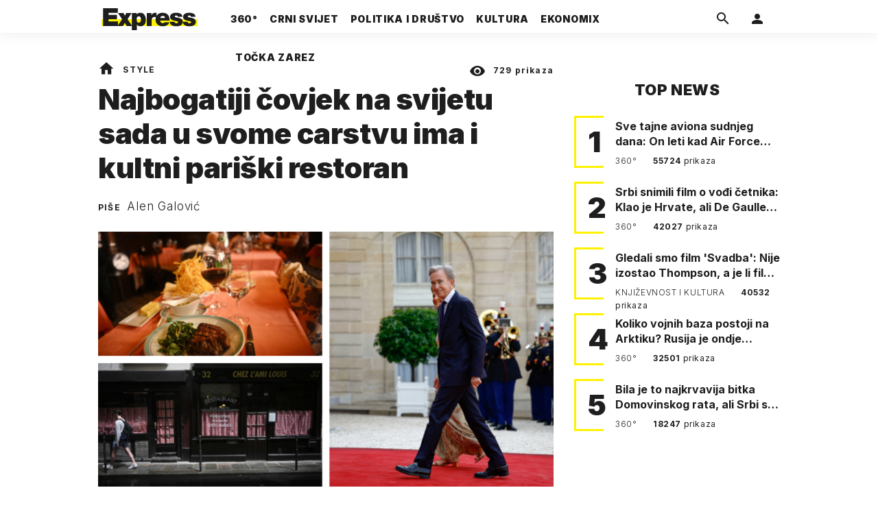

--- FILE ---
content_type: text/html; charset=utf-8
request_url: https://express.24sata.hr/style/najbogatiji-covjek-na-svijetu-sada-u-svome-carstvu-ima-i-kultni-pariski-restoran-27030
body_size: 21036
content:














<!DOCTYPE html>
<html lang="hr" class="no-js">
<head>
    
        <script type="text/javascript">window.gdprAppliesGlobally=true;(function(){function a(e){if(!window.frames[e]){if(document.body&&document.body.firstChild){var t=document.body;var n=document.createElement("iframe");n.style.display="none";n.name=e;n.title=e;t.insertBefore(n,t.firstChild)}
else{setTimeout(function(){a(e)},5)}}}function e(n,r,o,c,s){function e(e,t,n,a){if(typeof n!=="function"){return}if(!window[r]){window[r]=[]}var i=false;if(s){i=s(e,t,n)}if(!i){window[r].push({command:e,parameter:t,callback:n,version:a})}}e.stub=true;function t(a){if(!window[n]||window[n].stub!==true){return}if(!a.data){return}
var i=typeof a.data==="string";var e;try{e=i?JSON.parse(a.data):a.data}catch(t){return}if(e[o]){var r=e[o];window[n](r.command,r.parameter,function(e,t){var n={};n[c]={returnValue:e,success:t,callId:r.callId};a.source.postMessage(i?JSON.stringify(n):n,"*")},r.version)}}
if(typeof window[n]!=="function"){window[n]=e;if(window.addEventListener){window.addEventListener("message",t,false)}else{window.attachEvent("onmessage",t)}}}e("__tcfapi","__tcfapiBuffer","__tcfapiCall","__tcfapiReturn");a("__tcfapiLocator");(function(e){
  var t=document.createElement("script");t.id="spcloader";t.type="text/javascript";t.async=true;t.src="https://sdk.privacy-center.org/"+e+"/loader.js?target="+document.location.hostname;t.charset="utf-8";var n=document.getElementsByTagName("script")[0];n.parentNode.insertBefore(t,n)})("49e2dd21-509f-4e31-9f4e-34808af3cb36")})();</script>
    

    
    

    
    

    
    

    
        <title>Najbogatiji čovjek na svijetu sada u svome carstvu ima i kultni pariški restoran | Express</title>
    <meta name="description" content="LVMH (Moët Hennessy - Louis Vuitton S.A.), carstvo najbogatijeg čovjeka na svijetu Bernarda Arnaulta, koje upravlja s više od 60 najluksuznijih brandova, objavio je da preuzima pariški restoran &#x27;Chez L&#x27;Ami Louis&#x27; | Express">
    
    

    
    

    
    <link href="https://express.24sata.hr/style/najbogatiji-covjek-na-svijetu-sada-u-svome-carstvu-ima-i-kultni-pariski-restoran-27030" rel="canonical" />

    
    
    <meta name="news_keywords" content="arnault, Louis Vuitton, LVMH, Moët, Hennessy, Chez L&#x27;Ami Louis">
    

    
    

    <link rel="amphtml" href="https://express.24sata.hr/amp/style/najbogatiji-covjek-na-svijetu-sada-u-svome-carstvu-ima-i-kultni-pariski-restoran-27030">



    
    <meta property="fb:pages" content="111858245531193" />
    

    <meta charset="UTF-8">
    <meta http-equiv="X-UA-Compatible" content="IE=edge,chrome=1">
    <meta content="width=device-width, initial-scale=1.0, maximum-scale=1.0, minimum-scale=1.0, user-scalable=no" name="viewport">

    <meta name="referrer" content="always" />

    <!-- Chrome, Firefox OS, Opera and Vivaldi -->
    <meta name="theme-color" content="#f9f500">
    <!-- Windows Phone -->
    <meta name="msapplication-navbutton-color" content="#f9f500">
    <!-- iOS Safari -->
    <meta name="apple-mobile-web-app-status-bar-style" content="#f9f500">
    <meta name="google-site-verification" content="qSMPoedodH9SORGUUUh8xZnPm7CPEWKYyoQ22eNegAQ" />

    <link rel="icon" type="image/x-icon" href="/static/favicon.ico" />
    <link rel="apple-touch-icon" sizes="57x57" href="/static/apple-icon-57x57.png">
    <link rel="apple-touch-icon" sizes="60x60" href="/static/apple-icon-60x60.png">
    <link rel="apple-touch-icon" sizes="72x72" href="/static/apple-icon-72x72.png">
    <link rel="apple-touch-icon" sizes="76x76" href="/static/apple-icon-76x76.png">
    <link rel="apple-touch-icon" sizes="114x114" href="/static/apple-icon-114x114.png">
    <link rel="apple-touch-icon" sizes="120x120" href="/static/apple-icon-120x120.png">
    <link rel="apple-touch-icon" sizes="144x144" href="/static/apple-icon-144x144.png">
    <link rel="apple-touch-icon" sizes="152x152" href="/static/apple-icon-152x152.png">
    <link rel="apple-touch-icon" sizes="180x180" href="/static/apple-icon-180x180.png">
    <link rel="icon" type="image/png" sizes="192x192"  href="/static/android-icon-192x192.png">
    <link rel="icon" type="image/png" sizes="32x32" href="/static/favicon-32x32.png">
    <link rel="icon" type="image/png" sizes="96x96" href="/static/favicon-96x96.png">
    <link rel="icon" type="image/png" sizes="16x16" href="/static/favicon-16x16.png">
    <link rel="manifest" href="/static/manifest.json">

    
    



<meta name="twitter:card" content="summary">
<meta name="twitter:url" content="https://express.24sata.hr/style/najbogatiji-covjek-na-svijetu-sada-u-svome-carstvu-ima-i-kultni-pariski-restoran-27030">
<meta name="twitter:title" content="Najbogatiji čovjek na svijetu sada u svome carstvu ima i kultni pariški restoran">
<meta name="twitter:description" content="LVMH (Moët Hennessy - Louis Vuitton S.A.), carstvo najbogatijeg čovjeka na svijetu Bernarda Arnaulta, koje upravlja s više od 60 najluksuznijih brandova, objavio je da preuzima pariški restoran &#x27;Chez L&#x27;Ami Louis&#x27;">
<meta name="twitter:image" content="https://express.24sata.hr/media/img/89/1e/e787634bc225c26fe95c.png">



<meta property="fb:app_id" content="1807900232827242">
<meta property="og:title" content="Najbogatiji čovjek na svijetu sada u svome carstvu ima i kultni pariški restoran">
<meta property="og:type" content="article">
<meta property="og:url" content="https://express.24sata.hr/style/najbogatiji-covjek-na-svijetu-sada-u-svome-carstvu-ima-i-kultni-pariski-restoran-27030">
<meta property="og:description" content="LVMH (Moët Hennessy - Louis Vuitton S.A.), carstvo najbogatijeg čovjeka na svijetu Bernarda Arnaulta, koje upravlja s više od 60 najluksuznijih brandova, objavio je da preuzima pariški restoran &#x27;Chez L&#x27;Ami Louis&#x27;">
<meta property="og:image" content="https://express.24sata.hr/media/img/49/d0/1304e22e5954fd056923.png" />

<meta itemprop="name" content="Najbogatiji čovjek na svijetu sada u svome carstvu ima i kultni pariški restoran">
<meta itemprop="description" content="LVMH (Moët Hennessy - Louis Vuitton S.A.), carstvo najbogatijeg čovjeka na svijetu Bernarda Arnaulta, koje upravlja s više od 60 najluksuznijih brandova, objavio je da preuzima pariški restoran &#x27;Chez L&#x27;Ami Louis&#x27;">

<meta itemprop="datePublished" content="2024-06-27">
<meta itemprop="image" content="https://express.24sata.hr/media/img/06/c0/9325bedf53a99a74ea1e.png">





    <link rel="preconnect" href="https://fonts.googleapis.com">
    <link rel="preconnect" href="https://fonts.gstatic.com" crossorigin>
    <link href="https://fonts.googleapis.com/css2?family=Inter:ital,wght@0,300;0,400;0,700;0,800;0,900;1,400&subset=latin-ext&display=swap" rel="stylesheet">


    


<link rel="stylesheet" href="/static/css/grid.css?bust=20140129">

    


<link href="/static/build/styles.2a5641b729d5270126d7.css" rel="stylesheet" />


    
    

    <script src="https://ajax.googleapis.com/ajax/libs/jquery/2.1.3/jquery.min.js"></script>
    <script src="https://imasdk.googleapis.com/js/sdkloader/ima3.js"></script>
    <script src="/static/js/lib/modernizr.custom.92546.js"></script>

    <script>
        if (typeof window.document.createElement('div').style.webkitLineClamp !== 'undefined') {
          document.querySelector('html').classList.add('webkitlineclamp');
        }
    </script>

    <script src="/static/js/lib/picturePolyfill.js"></script>

    

    
    <!-- Google Subscribe -->
    <!-- Google Subscribe -->









<script id="google_subscribe_plans" type="application/json">{"ARHIVA": "SWGPD.5042-4929-3601-27885"}</script>
<script id="google_subscribe_products" type="application/json">{"ARHIVA": "CAowib62DA:express_arhiva"}</script>
<script
    data-is-debug="False"
    data-csrf-token="vpMtKSlnSveCCfJKHgEEtL7kfHg3NDzUo3a8dtvgmh069TNpTlRUfA1ByV9rHhOS"
    data-publication-id="CAowib62DA"
    data-user-subscribe-reader-id=""
    data-ppid=""
    data-should-sync-subscription-linking="False"
    data-user-subscription-linking-data-url="/gsubscribe/subscription-linking/user"
    data-sync-subscription-linking-entitlements-url="/gsubscribe/subscription-linking/sync-entitlements"
    data-user-is-authenticated="False"
    data-user-login-url="/korisnici/prijava"
    data-google-subscribe-enabled="True"
    data-user-subscribe-entitlements-update-url="/gsubscribe/google-subscribe/entitlements-update"
    data-user-subscribe-post-payment-url="/gsubscribe/google-subscribe/post-payment"
    data-should-sync-entitlements="False"
    data-is-content-locked="True"
    data-is-premium-user="False"
    data-is-google-subscribe-subscriber="False"
    data-monetization-url="/gsubscribe/google-subscribe/monetization"
    data-google-client-id="583750777798-46f41kdpvm618pcipdracpr54vuopaep.apps.googleusercontent.com"
    data-google-components-language-code="hr"
>
    window.isDebug = document.currentScript.dataset.isDebug === "True";
    window.csrfToken = document.currentScript.dataset.csrfToken;
    window.googleUserPPID = document.currentScript.dataset.ppid;
    window.googlePublicationId = document.currentScript.dataset.publicationId;
    window.googleSubscribeEnabled = document.currentScript.dataset.googleSubscribeEnabled === "True";
    window.googleSubscribeProducts = JSON.parse(document.getElementById('google_subscribe_products').textContent);
    window.googleSubscribePlans = JSON.parse(document.getElementById('google_subscribe_plans').textContent);
    window.userSubscribeReaderId = document.currentScript.dataset.userSubscribeReaderId;
    window.shouldSyncSubscriptionLinking = document.currentScript.dataset.shouldSyncSubscriptionLinking === "True";
    window.userSubscriptionLinkingDataUrl = document.currentScript.dataset.userSubscriptionLinkingDataUrl;
    window.syncSubscriptionLinkingEntitlementsUrl = document.currentScript.dataset.syncSubscriptionLinkingEntitlementsUrl
    window.userIsAuthenticated = document.currentScript.dataset.userIsAuthenticated === "True";
    window.userLoginUrl = document.currentScript.dataset.userLoginUrl;
    window.userSubscribeEntitlementsUpdateUrl = document.currentScript.dataset.userSubscribeEntitlementsUpdateUrl;
    window.userSubscribePostPaymentUrl = document.currentScript.dataset.userSubscribePostPaymentUrl;
    window.shouldSyncEntitlements = document.currentScript.dataset.shouldSyncEntitlements == "True";
    window.isContentLocked = document.currentScript.dataset.isContentLocked == "True";
    window.isPremiumUser = document.currentScript.dataset.isPremiumUser == "True";
    window.isGoogleSubscribeSubscriber = document.currentScript.dataset.isGoogleSubscribeSubscriber == "True"
    window.monetizationUrl = document.currentScript.dataset.monetizationUrl;
    window.googleClientId = document.currentScript.dataset.googleClientId;
    window.googleComponentsLanguageCode = document.currentScript.dataset.googleComponentsLanguageCode;
</script>

<script async 
    src="https://news.google.com/swg/js/v1/swg.js"
    subscriptions-control="manual"
    type="application/javascript"
></script>


    <link rel="stylesheet" href="/static/gsubscribe/css/google_subscribe.min.css?bust=1.0.0">
    <script src="/static/gsubscribe/js/google_subscribe.min.js?bust=1.0.0"></script>


    <script data-is-accesible-for-free="False">
        let isSubscribePremiumUser = false
        const isAccessibleForFree = document.currentScript.dataset.isAccessibleForFree === "True";
        
        if (isAccessibleForFree === false) {
            document.addEventListener("ShowLoginOnPayment", (eventData) => {
                isSubscribePremiumUser = eventData.detail.isSubscribePremiumUser;

                if (isSubscribePremiumUser) {
                    document.addEventListener("UserModalLoginReady", () => {
                        const loginText = document.createElement("p");
                        loginText.classList.add("modal__text");
                        loginText.classList.add("text-center");
                        loginText.insertAdjacentText('afterbegin', "Prijavi se za potpuno pretplatničko iskustvo!")
                        document.querySelector(".modal--login .modal__content").insertAdjacentElement('afterbegin', loginText);
                    })
                }

                document.querySelector(".js_loginPlease").click();
            })
        }
    </script>


    
    

    
    
        
<script>
    // Google data layer
    var dataLayer = window.dataLayer || [];

    dataLayer.push({
        'siteId': 'exp',
        'contentId': '27030',
        'pageType': 'article',
        'fullChannel': 'style',
        'contentTitle': 'Najbogatiji čovjek na svijetu sada u svome carstvu ima i kultni pariški restoran',
        'channel': 'style',
        'contentElements': 'undefined',
        'contentType': 'default',
        'contentAuthor': 'Alen Galović',
        'pageTags': 'arnault|Louis Vuitton|LVMH|Moët|Hennessy|Chez L&#x27;Ami Louis',
        'contentPublishingDate': '2024-06-27_wc26_m6_q2_11:03:00',
        'isPremium': 'no',
        'wordCount': 'undefined',
        'contentSource': 'undefined',
        'canonicalUrl': 'https://express.24sata.hr/style/najbogatiji-covjek-na-svijetu-sada-u-svome-carstvu-ima-i-kultni-pariski-restoran-27030'
        
    });
</script>


    


    
    
    <script>
        var page = {"type": "article", "id": 27030, "caption": "Najbogatiji čovjek na svijetu sada u svome carstvu ima i kultni pariški restoran | Express.hr", "authors": ["Alen Galović"], "tags": ["arnault", "Louis Vuitton", "LVMH", "Moët", "Hennessy", "Chez L'Ami Louis"], "channel": "style", "date": "2024-06-27 11:03:00"};
    </script>
    <script async type="text/javascript" src="https://cdn.defractal.com/scripts/defractal-0-33390743-8f60-42a1-92ce-56aa08a322c9.js"></script>


    <script>
    (function(u, p, s, c, r) {
         u[r] = u[r] || function(p) {
             (u[r].q = u[r].q || []).push(p)
         }, u[r].ls = 1 * new Date();
         var a = p.createElement(s),
             m = p.getElementsByTagName(s)[0];
         a.async = 1;
         a.src = c;
         m.parentNode.insertBefore(a, m)
     })
     (window, document, 'script', '//files.upscore.com/async/upScore.js', 'upScore');
     upScore({
         config: {
             domain: 'express.24sata.hr',
             article: '.article__text',
             track_positions: false
         },
         data: {
             section: 'style',
             pubdate: '2024-06-27T13:03:00+02:00',
             author: 'Alen Galović',
             object_type: 'article',
             object_id: '27030',
             custom_sponsored: 0
         }
     });
</script>



    
        <!-- Google Tag Manager -->
<noscript>
    <iframe src="//www.googletagmanager.com/ns.html?id=GTM-PCRFFK6" height="0" width="0" style="display:none;visibility:hidden"></iframe>
</noscript>
<script>(function(w,d,s,l,i){w[l]=w[l]||[];w[l].push({'gtm.start':
    new Date().getTime(),event:'gtm.js'});var f=d.getElementsByTagName(s)[0],
    j=d.createElement(s),dl=l!='dataLayer'?'&l='+l:'';j.async=true;j.src=
    '//www.googletagmanager.com/gtm.js?id='+i+dl;f.parentNode.insertBefore(j,f);
})(window,document,'script','dataLayer','GTM-PCRFFK6');
</script>
<!-- End Google Tag Manager -->

<!-- DotMetrics -->
<script type="text/javascript">
    /* <![CDATA[ */
        (function() {
            window.dm=window.dm||{AjaxData:[]};
            window.dm.dotmetricsDefaultId = 4289;
            window.dm.AjaxEvent=function(et,d,ssid,ad){
                dm.AjaxData.push({et:et,d:d,ssid:ssid,ad:ad});
                if(typeof window.DotMetricsObj != 'undefined') {DotMetricsObj.onAjaxDataUpdate();}
            };
            var d=document,
            h=d.getElementsByTagName('head')[0],
            s=d.createElement('script');
            s.type='text/javascript';
            s.async=true;
            s.src='https://script.dotmetrics.net/door.js?id=4289';
            h.appendChild(s);
        }());
    /* ]]> */
</script>
<!-- End DotMetrics -->

    

    

    
        
            


<!--
       _
__   _(_) _____      ___
\ \ / / |/ _ \ \ /\ / (_) Clanak - article
 \ V /| |  __/\ V  V / _
  \_/ |_|\___| \_/\_/ (_)

-->

<!-- doubleclick -->
<script async src="https://pagead2.googlesyndication.com/tag/js/gpt.js"></script>

<script>
    var dfpDisplayTagSlots = [],
        dfpDataReady = false;

    window.googletag = window.googletag || {};
    var googletag = window.googletag;
    googletag.cmd = googletag.cmd || [];

    const articleAds = true;
</script>




<script data-adpushup="False">
    window.adpushupIsEnabled = document.currentScript.dataset.adpushup === 'True';

    var getScreenSize = function(){
        return {
            width: window.innerWidth || document.documentElement.clientWidth || document.body.clientWidth,
            height: window.innerHeight || document.documentElement.clientHeight || document.body.clientHeight
        };
    };

    var getTargetValue = function(width, height, sufix) {
        var target = '' + width + 'x' + height;
        if (sufix) target += '_' + sufix;
        return target;
    };

    var getResTarget = function(sufix) {
        var target = [],
            size = getScreenSize(),
            width,
            height;

        if (sufix) {

            switch (true) {

                case size.width >= 1024 && size.width < 1280:
                    width = 1024;
                    height = 768;
                    break;

                case size.width >= 1280 && size.width < 1366:
                    width = 1280;
                    height = 1024;
                    break;

                case size.width >= 1366 && size.width < 1370:
                    width = 1366;
                    height = 768;
                    break;

                case size.width >= 1370 && size.width < 1440:
                    width = 1370;
                    height = 768;
                    break;

                case size.width >= 1440 && size.width < 1600:
                    width = 1440;
                    height = 900;
                    break;

                case size.width >= 1600 && size.width < 1920:
                    width = 1600;
                    height = 1050;
                    break;

                case size.width >= 1920:
                    width = 1920;
                    height = 1080;
                    break;
            }

            target.push(getTargetValue(width, height, sufix));
        }
        return target;
    };

    const dfp_all_slots = [];
    window.mappings = [];
    let slotName = '';
    window.disableInitalLoad = false;

    dfp_all_slots.lazyAll = 'lazy_all' === 'lazy_all';

    function attemptSetDfpData () {
        if (window.googletag && window.googletag.apiReady) {

            googletag.cmd.push(function() {

                let platform = 'mobile';

                if (window.innerWidth >= 1367) platform = 'desktop';
                else if (window.innerWidth > 1023 && window.innerWidth < 1367) platform = 'tablet';

                let dfp_slots = [];

                
                    
                    window.mapping1 = googletag.sizeMapping()
                                .addSize([750, 400], [[4, 1], [250, 250], [300, 100], [300, 250], [320, 50], [320, 100], [468, 60]])
                                .addSize([1050, 400], [[4, 1], [250, 250], [300, 100], [300, 250], [320, 50], [320, 100], [468, 60], [728, 90], [970, 90], [970, 250], [970, 500], [1280, 250]])
                                .addSize([320, 400], [[4, 1], [250, 250], [300, 100], [300, 250], [120, 600], [160, 600], [300, 600]])
                                .build();

                                slotName = 'Express_Billboard_Top'.split('_');
                                slotName.shift();

                                window.mappings.push(`mapping1__${slotName.join('')}`);

                                
                            

                            

                            dfp_all_slots.push({
                                'id': '/18981092/Express_Billboard_Top',
                                'customId': ('/18981092/Express_Billboard_Top').split('_').slice(1).join(''),
                                'slot_sizes': [970, 250],
                                'targeting': ['position', 'billboard'],
                                'collapse': true,
                                'outOfPage': false
                            });
                    
                
                    
                    window.mapping2 = googletag.sizeMapping()
                                .addSize([750, 400], [[3, 1], [120, 600], [160, 600], [250, 250], [300, 100], [300, 250], [300, 600], [320, 50], [320, 100]])
                                .addSize([1050, 400], [[3, 1], [120, 600], [160, 600], [250, 250], [300, 100], [300, 250], [300, 600]])
                                .addSize([320, 400], [[3, 1], [120, 600], [160, 600], [250, 250], [300, 100], [300, 250], [300, 600]])
                                .build();

                                slotName = 'Express_Halfpage_1'.split('_');
                                slotName.shift();

                                window.mappings.push(`mapping2__${slotName.join('')}`);

                                
                            

                            

                            dfp_all_slots.push({
                                'id': '/18981092/Express_Halfpage_1',
                                'customId': ('/18981092/Express_Halfpage_1').split('_').slice(1).join(''),
                                'slot_sizes': [[300, 600], [300, 250]],
                                'targeting': ['position', 'halfpage'],
                                'collapse': true,
                                'outOfPage': false
                            });
                    
                
                    
                    dfp_slots.push(googletag.defineOutOfPageSlot('/18981092/Express_AIO_1', 'divAIO1').addService(googletag.pubads()).setTargeting('position', 'wallpaper'));
                            

                            dfp_all_slots.push({
                                'id': '/18981092/Express_AIO_1',
                                'customId': ('/18981092/Express_AIO_1').split('_').slice(1).join(''),
                                'slot_sizes': [1, 1],
                                'targeting': ['position', 'wallpaper'],
                                'collapse': true,
                                'outOfPage': true
                            });
                    
                
                    
                    dfp_slots.push(googletag.defineOutOfPageSlot('/18981092/Express_AIO_2', 'divAIO2').addService(googletag.pubads()).setTargeting('position', 'floating'));
                            

                            dfp_all_slots.push({
                                'id': '/18981092/Express_AIO_2',
                                'customId': ('/18981092/Express_AIO_2').split('_').slice(1).join(''),
                                'slot_sizes': [1, 1],
                                'targeting': ['position', 'floating'],
                                'collapse': true,
                                'outOfPage': true
                            });
                    
                
                    
                    dfp_all_slots.push({
                                'id': '/18981092/Express_Rectangle_Bot',
                                'customId': ('/18981092/Express_Rectangle_Bot').split('_').slice(1).join(''),
                                'slot_sizes': [300, 250],
                                'targeting': ['position', 'rectangle'],
                                'collapse': true,
                                'outOfPage': false
                            });
                    
                
                    
                    window.mapping6 = googletag.sizeMapping()
                                .addSize([750, 400], [[4, 1], [250, 250], [300, 100], [300, 250], [320, 50], [320, 100], [468, 60]])
                                .addSize([1050, 400], [[4, 1], [250, 250], [300, 100], [300, 250], [320, 50], [320, 100], [468, 60], [728, 90], [970, 90], [970, 250], [970, 500], [1280, 250]])
                                .addSize([320, 400], [[4, 1], [250, 250], [300, 100], [300, 250], [120, 600], [160, 600], [300, 600]])
                                .build();

                                slotName = 'Express_Billboard_Mid'.split('_');
                                slotName.shift();

                                window.mappings.push(`mapping6__${slotName.join('')}`);

                                
                            

                            

                            dfp_all_slots.push({
                                'id': '/18981092/Express_Billboard_Mid',
                                'customId': ('/18981092/Express_Billboard_Mid').split('_').slice(1).join(''),
                                'slot_sizes': [970, 250],
                                'targeting': ['position', 'billboard'],
                                'collapse': true,
                                'outOfPage': false
                            });
                    
                
                    
                    window.mapping7 = googletag.sizeMapping()
                                .addSize([750, 400], [[2, 1], [250, 250], [300, 100], [300, 250], [320, 50], [320, 100], [468, 60]])
                                .addSize([1050, 400], [[2, 1], [250, 250], [300, 100], [300, 250], [320, 50], [320, 100], [468, 60]])
                                .addSize([320, 400], [[2, 1], [250, 250], [300, 100], [300, 250], [300, 600], [120, 600], [1, 1], [160, 600]])
                                .build();

                                slotName = 'Express_Leaderboard_1'.split('_');
                                slotName.shift();

                                window.mappings.push(`mapping7__${slotName.join('')}`);

                                
                            

                            

                            dfp_all_slots.push({
                                'id': '/18981092/Express_Leaderboard_1',
                                'customId': ('/18981092/Express_Leaderboard_1').split('_').slice(1).join(''),
                                'slot_sizes': [728, 90],
                                'targeting': ['position', 'leaderboard'],
                                'collapse': true,
                                'outOfPage': false
                            });
                    
                
                    
                    window.mapping8 = googletag.sizeMapping()
                                .addSize([750, 400], [[2, 1], [250, 250], [300, 100], [300, 250], [320, 50], [320, 100], [468, 60]])
                                .addSize([1050, 400], [[2, 1], [250, 250], [300, 100], [300, 250], [320, 50], [320, 100], [468, 60]])
                                .addSize([320, 400], [[2, 1], [250, 250], [300, 100], [300, 250], [300, 600], [120, 600], [1, 1], [160, 600]])
                                .build();

                                slotName = 'Express_Leaderboard_2'.split('_');
                                slotName.shift();

                                window.mappings.push(`mapping8__${slotName.join('')}`);

                                
                            

                            

                            dfp_all_slots.push({
                                'id': '/18981092/Express_Leaderboard_2',
                                'customId': ('/18981092/Express_Leaderboard_2').split('_').slice(1).join(''),
                                'slot_sizes': [728, 90],
                                'targeting': ['position', 'leaderboard'],
                                'collapse': true,
                                'outOfPage': false
                            });
                    
                
                    
                    window.mapping9 = googletag.sizeMapping()
                                .addSize([750, 400], [[2, 1], [250, 250], [300, 100], [300, 250], [320, 50], [320, 100], [468, 60]])
                                .addSize([1050, 400], [[2, 1], [250, 250], [300, 100], [300, 250], [320, 50], [320, 100], [468, 60]])
                                .addSize([320, 400], [[2, 1], [250, 250], [300, 100], [300, 250], [300, 600], [120, 600], [1, 1], [160, 600]])
                                .build();

                                slotName = 'Express_Leaderboard_3'.split('_');
                                slotName.shift();

                                window.mappings.push(`mapping9__${slotName.join('')}`);

                                
                            

                            

                            dfp_all_slots.push({
                                'id': '/18981092/Express_Leaderboard_3',
                                'customId': ('/18981092/Express_Leaderboard_3').split('_').slice(1).join(''),
                                'slot_sizes': [728, 90],
                                'targeting': ['position', 'leaderboard'],
                                'collapse': true,
                                'outOfPage': false
                            });
                    
                

                googletag.pubads().setTargeting('platform', platform).setTargeting('cont_type', 'article').setTargeting('section', 'style').setTargeting('articleID', '27030');

                
                    googletag.pubads().setTargeting('tag24', ['arnault','Louis Vuitton','LVMH','Moët','Hennessy','Chez L\u0027Ami Louis']);
                

                var minRes = getResTarget('min');

                if (!minRes.join('').includes('undefined')){
                    googletag.pubads().setTargeting('res_min', minRes);
                }

                googletag.pubads().setTargeting('site', 'express.24sata.hr');
                if (window.disableInitalLoad) googletag.pubads().disableInitialLoad();
                if (window.adpushupIsEnabled) googletag.pubads().enableSingleRequest();
                googletag.enableServices();

                dfp_slots.forEach(function(slot){
                    googletag.display(slot);
                    if (window.disableInitalLoad && !window.adpushupIsEnabled) googletag.pubads().refresh([slot]);
                });
            });

            dfpDataReady = true;
        } else {
            setTimeout(() => {
                attemptSetDfpData();
            }, 300);
        }
    }

    attemptSetDfpData();
</script>

        
    



    
    <!-- PREV/NEXT -->
    
    
    
    


    

    
        <script async src="//www.ezojs.com/ezoic/sa.min.js"></script>
        <script>
            window.ezstandalone = window.ezstandalone || {};
            ezstandalone.cmd = ezstandalone.cmd || [];
            ezstandalone.cmd.push(function() {
                ezstandalone.enableConsent();
                ezstandalone.define(100);
                ezstandalone.enable();
                ezstandalone.display();
            });
        </script>
    

    

    
        <script charset="UTF-8" src=https://s-eu-1.pushpushgo.com/js/67cffe0f08b37ec77aea4cb3.js async="async"></script>

    

</head>



<body class="article" style="" data-didomi-disabled="False" data-bodyextrainfo="">

    
        <div id='divAIO1'>
    <script>
        dfpDisplayTagSlots.push('divAIO1');
    </script>
</div>

        <div id='divAIO2'>
    <script>
        dfpDisplayTagSlots.push('divAIO2');
    </script>
</div>

    

    
    <div class="body_wrap">

        <div class="body_inner_wrap">

            
            <div class="header_wrapper">
                





<div class="container">

    <div class="ntfs__flyout">
    
        





<div class="ntfs js_ntfs">

    <div class="ntfs__header ntfs__header--unlogged">

        <a href="/korisnici/prijava" class="btn btn--default js_loginPlease">Prijavi se</a>

        <form method="post" action="/accounts/facebook/login/"><input type="hidden" name="csrfmiddlewaretoken" value="vpMtKSlnSveCCfJKHgEEtL7kfHg3NDzUo3a8dtvgmh069TNpTlRUfA1ByV9rHhOS">
            <button class="btn btn--facebookconnect">
                <i class="icon icon-facebook"></i> Prijavi se
            </button>
        </form>

        <!-- Google Sign In -->
<script src="//accounts.google.com/gsi/client" async></script>

<div class="google_sign_in_wrap in-dropdown">

    <div id="g_id_onload"
        data-client_id="583750777798-46f41kdpvm618pcipdracpr54vuopaep.apps.googleusercontent.com"
        data-login_uri="https://express.24sata.hr/accounts/google/login/token/"
        data-context="signin"
        data-ux_mode="popup"
        data-auto_select="true"
        data-itp_support="true">
    </div>
    
    <div class="g_id_signin"
        data-type="standard"
        data-shape="rectangular"
        data-theme="outline"
        data-text="signin_with"
        data-size="large"
        data-logo_alignment="left"
        
    >
    </div>
</div>
<!-- End Google Sign In -->


    </div>

    
</div>

    
    </div>


    <header class="header cf">

        <a class="header__logo" href="/" title="Express.24sata.hr">
            <span class="header__logo_heading">
                <img class="header__logo_img header__logo_img--big" title="Express.24sata.hr" alt="Express.24sata.hr" src="/static/images/express-logo.svg">
                <img class="header__logo_img header__logo_img--small" title="Express.24sata.hr" alt="Express.24sata.hr" src="/static/images/express-logo.svg">
            </span>
        </a>

        <div class="top_navigation">
        
            

<nav class="main_nav js_mainNav">

    <ul class="main_nav__list">

        

            <li class="main_nav__item main_nav__item--main main_nav__item--top-news">

                <a class="main_nav__link active_top-news" href="/top-news">
                    <span class="main_nav__span main_nav__span--main">360°</span>
                </a>

                
            </li>
        

            <li class="main_nav__item main_nav__item--main main_nav__item--">

                <a class="main_nav__link active_crni-svijet" href="/crni-svijet">
                    <span class="main_nav__span main_nav__span--main">Crni svijet</span>
                </a>

                
            </li>
        

            <li class="main_nav__item main_nav__item--main main_nav__item--">

                <a class="main_nav__link active_politika-i-drustvo" href="/politika-i-drustvo">
                    <span class="main_nav__span main_nav__span--main">Politika i društvo</span>
                </a>

                
            </li>
        

            <li class="main_nav__item main_nav__item--main main_nav__item--kultura">

                <a class="main_nav__link active_kultura" href="/kultura">
                    <span class="main_nav__span main_nav__span--main">Kultura</span>
                </a>

                
            </li>
        

            <li class="main_nav__item main_nav__item--main main_nav__item--ekonomix">

                <a class="main_nav__link active_ekonomix" href="/ekonomix">
                    <span class="main_nav__span main_nav__span--main">Ekonomix</span>
                </a>

                
            </li>
        

            <li class="main_nav__item main_nav__item--main main_nav__item--">

                <a class="main_nav__link active_httpswwwtockazarezhr" href="https://www.tockazarez.hr/">
                    <span class="main_nav__span main_nav__span--main">Točka zarez</span>
                </a>

                
            </li>
        
    </ul>
</nav>

        

            <div class="header__social_menu">
                <span>Prati nas i na:</span>

                <a class="header__icon--social" href="https://www.facebook.com/Express.hr" target="_blank" title="Express na Facebooku">
                    <i class="icon icon-facebook"></i>
                </a>

                <a class="header__icon--social" href="https://twitter.com/share?text=Express.hr&url=https://www.express.hr/&hashtags=express" target="_blank" title="Express na Twitteru">
                    <i class="icon icon-twitter"></i>
                </a>
            </div>
        </div>


        <a class="header__search" href="/pretraga/" title="Traži" >
            <i class="icon icon-magnify"></i>
        </a>


        <a class="header__user js_showNotif"

            

                
                

                    href="/korisnici/prijava?next=/style/najbogatiji-covjek-na-svijetu-sada-u-svome-carstvu-ima-i-kultni-pariski-restoran-27030"

                
            
            >

            <span class="header__avatar">
            

                <i class="icon icon-account"></i>

            

            


            </span>

        </a>

        <div class="header__menu_utils">

            <a class="header__icon header__icon--back js_closeSubmenu" href="#">
                <i class="icon icon-arrow-left5"></i>
            </a>

            <a class="header__icon header__icon--menu js_toggleMenu" href="#">
                <i class="icon icon-menu"></i>
                <i class="icon icon-close"></i>
            </a>

        </div>
    </header>
</div>




<script>

    function setActiveNav (section) {

        // console.log('section:' + section);

        var el=document.getElementsByClassName(section);
        var header=document.getElementsByClassName('header_wrapper');
        var body=document.getElementsByTagName('body');

        for(var i=0; i<el.length; i++) {


            el[i].classList.add('is_active');

            if ( el[i].parentElement.childElementCount > 1) {
                header[0].classList.add('has_subnav');
                header[0].classList.add(section.split('-').join('_'));
                body[0].classList.add('has_subnav');
            }

            var parent = el[i].getAttribute('data-parent');

            if(parent){
                el[i].parentElement.parentElement.classList.add('has_active');
                setActiveNav( parent );
            }
        }
    }

    setActiveNav( 'active_' + document.location.pathname.split('/')[1] );
</script>

                <div class="header_wrapper__back"></div> 
                <div class="header_wrapper__subback"></div> 
            </div>
            

            
            

            
            

            <div class="content__wrap container">

                

    
        <div class="container text-center">
            <div class="dfp_banner dfp_banner--Leaderboard">
                <div id='divBillboardTop'>
    <script>
        dfpDisplayTagSlots.push('divBillboardTop');
    </script>
</div>

            </div>
        </div>
    

    <div class="container container--sidebarsmall fold_article__top">

        <div class="column_content">

            <div class="column_content__inner">

                <div class="gr-12 no-gutter gutter@lg gr-10@xlg push-1@xlg">

                    <div class="main_tile main_tile--widemd">

                        <article class="article article--style">

                            <header class="article__header cf">

                                <div class="article__header_data">

                                    <div class="article__sections">

                                        <a class="article__sections_link" href="/"><i class="icon-home"></i></a>

                                        
                                            <span class="article__header_separ">•</span>
                                            <a class="article__sections_link" href="/style">Style</a>
                                        

                                        
                                    </div>

                                    <span class="article__views">
                                        <i class="icon-eye"></i>
                                        <strong>729</strong>
                                        prikaza
                                    </span>

                                     <time class="article__time_small">27. lipnja 2024.</time>
                                </div>

                                <h1 class="article__title">Najbogatiji čovjek na svijetu sada u svome carstvu ima i kultni pariški restoran</h1>

                                
                                
                                    <div class="article__authors">
                                        
                                            Piše
                                        
                                        
                                            <a href="/autori/alen-galovic-219/">Alen Galović</a>
                                        
                                    </div>

                                

                                <time class="article__time hidden_mobile">27. lipnja 2024.</time>

                            </header>

                            <div class="article__wrapper cf">

                                
                                
                                

                                

                                    
                                    

                                    

                                        <figure class="article__figure">
                                            
    <picture data-alt="" data-default-src="/media/img/4e/66/b0ff54b505617585fc40.png">

        
            <source srcset="/media/img/4e/66/b0ff54b505617585fc40.png" media="(min-width: 800px)" data-size="740x416" />
        
            <source srcset="/media/img/4e/66/b0ff54b505617585fc40.png" data-size="740x416" />
        

        <img class="article__figure_img" src="/media/img/4e/66/b0ff54b505617585fc40.png" alt="" data-size="740x416" />

        <noscript>
            <img class="article__figure_img" src="/media/img/4e/66/b0ff54b505617585fc40.png" alt="" />
        </noscript>
    </picture>


                                        </figure>

                                    

                                    

                                        <span class="article__figure_caption article__figure_caption--empty"></span>

                                     

                                 

                                
                                
                                
                                <div
                                    class="article__body article__default"
                                    data-midas-enabled="True"
                                >

                                    <div class="padding_wrapper cf">

                                        <div class="article__top cf">

                                            



<div class="social__wrap">
    
    <input type="checkbox" id="plus_top" name="social_group" class="social__checkbox">

    <a href="https://www.facebook.com/share.php?u=https://express.24sata.hr/style/najbogatiji-covjek-na-svijetu-sada-u-svome-carstvu-ima-i-kultni-pariski-restoran-27030" class="social__btn social__btn--fb js_popupWindow" target="_blank">
        <i class="social__icon icon-facebook"></i>
    </a>

    <a href="https://twitter.com/share?text=Najbogatiji čovjek na svijetu sada u svome carstvu ima i kultni pariški restoran&url=https://express.24sata.hr/style/najbogatiji-covjek-na-svijetu-sada-u-svome-carstvu-ima-i-kultni-pariski-restoran-27030&hashtags=express" class="social__btn social__btn--tw" target="_blank">
        <i class="social__icon icon-twitter"></i>
    </a>

    <div class="googscblnkg_wrap">
        

    </div>

    <div class="social__group">

        <label for="plus_top" class="social__group_label">
            <i class="social__icon icon-plus"></i>
        </label>

        <a href="viber://forward?text=https://express.24sata.hr/style/najbogatiji-covjek-na-svijetu-sada-u-svome-carstvu-ima-i-kultni-pariski-restoran-27030" class="social__btn social__btn--viber" target="_blank">
            <i class="social__icon icon-phone-in-talk"></i>
        </a>

        <a href="whatsapp://send?text=Najbogatiji čovjek na svijetu sada u svome carstvu ima i kultni pariški restoran...https://express.24sata.hr/style/najbogatiji-covjek-na-svijetu-sada-u-svome-carstvu-ima-i-kultni-pariski-restoran-27030" data-action="share/whatsapp/share" class="social__btn social__btn--whatsapp" target="_blank">
            <i class="social__icon icon-whatsapp"></i>
        </a>

        <a href="mailto:?subject=Najbogatiji čovjek na svijetu sada u svome carstvu ima i kultni pariški restoran&amp;body=Najbogatiji čovjek na svijetu sada u svome carstvu ima i kultni pariški restoran...https://express.24sata.hr/style/najbogatiji-covjek-na-svijetu-sada-u-svome-carstvu-ima-i-kultni-pariski-restoran-27030" class="social__btn social__btn--email" target="_blank">
            <i class="social__icon icon-email"></i>
        </a>

    </div>

     <div class="cf"></div>

</div>


                                            
                                        </div>

                                        
                                            <div class="dfp_banner dfp_banner--Leaderboard">
                                                <div id='divLeaderboard1'>
    <script>
        dfpDisplayTagSlots.push('divLeaderboard1');
    </script>
</div>

                                            </div>
                                        

                                        <div class="cf"></div>

                                        

                                            <div class="article__leadtext">LVMH (Moët Hennessy - Louis Vuitton S.A.), carstvo najbogatijeg čovjeka na svijetu Bernarda Arnaulta, koje upravlja s više od 60 najluksuznijih brandova, objavio je da preuzima pariški restoran 'Chez L'Ami Louis'</div>

                                        

                                        
                                            <div class="article__content no_page_break cf preview-text">
                                                <p>Francuski koncern LVMH (Moët Hennessy - Louis Vuitton S.A.), carstvo najbogatijeg čovjeka na svijetu <strong>Bernarda Arnaulta</strong>, koje upravlja s više od 60 najluksuznijih brandova, objavio je da preuzima kultni pariški restoran '<strong>Chez L'Ami Louis</strong>'. Taj restoran ove godine slavi stotu obljetnicu i pridružuje se odjelu LVMH Hospitality Excellence. Od svog otvaranja to slavno mjesto simbol je tradicije i druželjubivosti za Parižane i posjetitelje grada.</p>
                                            </div>
                                            <div class="paywall">
                                                <div class="googscb_wrap">
                                                    <!-- INFO: https://developers.google.com/news/reader-revenue/monetization/sell/show-offers#recommended -->
                                                </div>
                                            </div>
                                            <div class="article__content no_page_break cf blur-text">
                                                Ovaj je članak dio naše pretplatničke ponude.
                                                Cjelokupni sadržaj dostupan je isključivo pretplatnicima.
                                                S pretplatom dobivate neograničen pristup svim našim arhiviranim člancima, 
                                                ekskluzivnim intervjuima i stručnim analizama.
                                            </div>
                                        

                                        
                                        
                                            <div class="article__tag cf">
                                                
                                                    <a class="article__tag_name" href="/kljucne-rijeci/arnault-21975/clanci">arnault</a>
                                                
                                                    <a class="article__tag_name" href="/kljucne-rijeci/louis-vuitton-3504/clanci">Louis Vuitton</a>
                                                
                                                    <a class="article__tag_name" href="/kljucne-rijeci/lvmh-21976/clanci">LVMH</a>
                                                
                                                    <a class="article__tag_name" href="/kljucne-rijeci/moet-21977/clanci">Moët</a>
                                                
                                                    <a class="article__tag_name" href="/kljucne-rijeci/hennessy-21978/clanci">Hennessy</a>
                                                
                                                    <a class="article__tag_name" href="/kljucne-rijeci/chez-l-ami-louis-21979/clanci">Chez L&#x27;Ami Louis</a>
                                                
                                            </div>
                                        

                                        



<div class="social__wrap">
    
    <input type="checkbox" id="plus_bottom" name="social_group" class="social__checkbox">

    <a href="https://www.facebook.com/share.php?u=https://express.24sata.hr/style/najbogatiji-covjek-na-svijetu-sada-u-svome-carstvu-ima-i-kultni-pariski-restoran-27030" class="social__btn social__btn--fb js_popupWindow" target="_blank">
        <i class="social__icon icon-facebook"></i>
    </a>

    <a href="https://twitter.com/share?text=Najbogatiji čovjek na svijetu sada u svome carstvu ima i kultni pariški restoran&url=https://express.24sata.hr/style/najbogatiji-covjek-na-svijetu-sada-u-svome-carstvu-ima-i-kultni-pariski-restoran-27030&hashtags=express" class="social__btn social__btn--tw" target="_blank">
        <i class="social__icon icon-twitter"></i>
    </a>

    <div class="googscblnkg_wrap">
        

    </div>

    <div class="social__group">

        <label for="plus_bottom" class="social__group_label">
            <i class="social__icon icon-plus"></i>
        </label>

        <a href="viber://forward?text=https://express.24sata.hr/style/najbogatiji-covjek-na-svijetu-sada-u-svome-carstvu-ima-i-kultni-pariski-restoran-27030" class="social__btn social__btn--viber" target="_blank">
            <i class="social__icon icon-phone-in-talk"></i>
        </a>

        <a href="whatsapp://send?text=Najbogatiji čovjek na svijetu sada u svome carstvu ima i kultni pariški restoran...https://express.24sata.hr/style/najbogatiji-covjek-na-svijetu-sada-u-svome-carstvu-ima-i-kultni-pariski-restoran-27030" data-action="share/whatsapp/share" class="social__btn social__btn--whatsapp" target="_blank">
            <i class="social__icon icon-whatsapp"></i>
        </a>

        <a href="mailto:?subject=Najbogatiji čovjek na svijetu sada u svome carstvu ima i kultni pariški restoran&amp;body=Najbogatiji čovjek na svijetu sada u svome carstvu ima i kultni pariški restoran...https://express.24sata.hr/style/najbogatiji-covjek-na-svijetu-sada-u-svome-carstvu-ima-i-kultni-pariski-restoran-27030" class="social__btn social__btn--email" target="_blank">
            <i class="social__icon icon-email"></i>
        </a>

    </div>

     <div class="cf"></div>

</div>


                                    </div>
                                </div>

                            <div class="padding_wrapper cf">

                                

                                
                                    <div class="container text-center fold_article__bellow_content">
                                        <div class="dfp_banner dfp_banner--Leaderboard">
                                            <div id='divLeaderboard3'>
    <script>
        dfpDisplayTagSlots.push('divLeaderboard3');
    </script>
</div>

                                        </div>
                                    </div>
                                
                            </div>

                            
                            
                                <div class="fold_article__comments_block">
                                    
                                    



<div class="padding_wrapper">


    

    
    <div class="article__comments cf">

        <div class="gr-12 no-gutter">
            <div class="box__wrap">

                

                

                    <div class="thread__form  no_posts ">
                        
                            <span class="thread__message thread__message--title">
                                Komentiraj, znaš da želiš!
                            </span>

                            <p class="thread__message thread__message--unlogged thread__message--content">
                                Za komentiranje je potrebno prijaviti se. Nemaš korisnički račun? Registracija je brza i jednostavna, registriraj se i uključi se u raspravu.
                            </p>

                        

                        <div class="thread__unlogged">

                            <a class="btn btn--login js_loginPlease" href="/korisnici/prijava">
                                Prijavi se
                            </a>

                            <a class="btn btn--fb" href="/accounts/facebook/login/">
                                <i class="icon icon-facebook"></i>
                                Prijavi se <span>putem Facebooka</span>
                            </a>
                        </div>
                    </div>

                

            </div>
        </div>

    </div>
    
</div>
                                </div>

                            
                            
                        </article>
                    </div>
                </div>
            </div>
        </div>

        <div class="column_sidebar">

            











    
    
    

    

    
    
    

    
    
    

    
    
    

    
    
        
        
        <div class="gr-12">

        
            <div class="topnews_widget js_mostRead">
            
                

<div class="main_tile main_tile--top_news">

    <div class="main_tile__label">
        Top news
    </div>

    <div class="main_tile__content">
        

            

                



<article class="card card--top-news card--14 position--A1">

    <div class="card__wrap">

        <!-- blok sa slikom -->
        


        <!-- blok sa nadnaslovom, naslovom i podnaslovom -->
        

        <div class="card__data_wrap cf">
            <a class="card__link card__link--data cf" href="/top-news/sve-tajne-aviona-sudnjeg-dana-on-leti-kad-air-force-one-vise-nije-siguran-31983" title="Sve tajne aviona sudnjeg dana: On leti kad Air Force One više nije siguran" target="">



                

                    <span class="card__data cf">

                        
    <span class="card__position">1</span>


                        
                            <h2 class="card__title">

    

        Sve tajne aviona sudnjeg dana: On leti kad Air Force One više nije siguran

    
</h2>
                        

                    </span>

                

            </a>

        

    <div class="card__meta cf">
        
            
                <a href="/top-news" class="card__section">
                    360°
                </a>
            
        

        <span class="card__views">
            55724
            <span>prikaza</span>
        </span>

    </div>



         

        </div>
        

        <!-- blok sa lead textom -->
        

    </div>
</article>

            

        

            

                



<article class="card card--top-news card--14 position--A2">

    <div class="card__wrap">

        <!-- blok sa slikom -->
        


        <!-- blok sa nadnaslovom, naslovom i podnaslovom -->
        

        <div class="card__data_wrap cf">
            <a class="card__link card__link--data cf" href="/top-news/srbi-snimili-film-o-vodi-cetnika-klao-je-hrvate-ali-de-gaulle-ga-je-obozavao-31994" title="Srbi snimili film o vođi četnika: Klao je Hrvate, ali De Gaulle ga je obožavao" target="">



                

                    <span class="card__data cf">

                        
    <span class="card__position">2</span>


                        
                            <h2 class="card__title">

    

        Srbi snimili film o vođi četnika: Klao je Hrvate, ali De Gaulle ga je obožavao

    
</h2>
                        

                    </span>

                

            </a>

        

    <div class="card__meta cf">
        
            
                <a href="/top-news" class="card__section">
                    360°
                </a>
            
        

        <span class="card__views">
            42027
            <span>prikaza</span>
        </span>

    </div>



         

        </div>
        

        <!-- blok sa lead textom -->
        

    </div>
</article>

            

        

            

                



<article class="card card--kultura card--14 position--A3">

    <div class="card__wrap">

        <!-- blok sa slikom -->
        


        <!-- blok sa nadnaslovom, naslovom i podnaslovom -->
        

        <div class="card__data_wrap cf">
            <a class="card__link card__link--data cf" href="/kultura/gledali-smo-film-svadba-nije-izostao-thompson-a-je-li-film-opravdao-hajp-31982" title="Gledali smo film &#x27;Svadba&#x27;: Nije izostao Thompson, a je li film opravdao hajp?" target="">



                

                    <span class="card__data cf">

                        
    <span class="card__position">3</span>


                        
                            <h2 class="card__title">

    

        Gledali smo film &#x27;Svadba&#x27;: Nije izostao Thompson, a je li film opravdao hajp?

    
</h2>
                        

                    </span>

                

            </a>

        

    <div class="card__meta cf">
        
            
                <a href="/kultura" class="card__section">
                    Književnost i kultura
                </a>
            
        

        <span class="card__views">
            40532
            <span>prikaza</span>
        </span>

    </div>



         

        </div>
        

        <!-- blok sa lead textom -->
        

    </div>
</article>

            

        

            

                



<article class="card card--top-news card--14 position--A4">

    <div class="card__wrap">

        <!-- blok sa slikom -->
        


        <!-- blok sa nadnaslovom, naslovom i podnaslovom -->
        

        <div class="card__data_wrap cf">
            <a class="card__link card__link--data cf" href="/top-news/koliko-vojnih-baza-postoji-na-arktiku-rusija-je-ondje-daleko-najjaca-sila-31975" title="Koliko vojnih baza postoji na Arktiku? Rusija je ondje daleko najjača sila" target="">



                

                    <span class="card__data cf">

                        
    <span class="card__position">4</span>


                        
                            <h2 class="card__title">

    

        Koliko vojnih baza postoji na Arktiku? Rusija je ondje daleko najjača sila

    
</h2>
                        

                    </span>

                

            </a>

        

    <div class="card__meta cf">
        
            
                <a href="/top-news" class="card__section">
                    360°
                </a>
            
        

        <span class="card__views">
            32501
            <span>prikaza</span>
        </span>

    </div>



         

        </div>
        

        <!-- blok sa lead textom -->
        

    </div>
</article>

            

        

            

                



<article class="card card--top-news card--14 position--A5">

    <div class="card__wrap">

        <!-- blok sa slikom -->
        


        <!-- blok sa nadnaslovom, naslovom i podnaslovom -->
        

        <div class="card__data_wrap cf">
            <a class="card__link card__link--data cf" href="/top-news/bila-je-to-najkrvavija-bitka-domovinskog-rata-ali-srbi-su-polomili-zube-31988" title="Bila je to najkrvavija bitka Domovinskog rata, ali Srbi su polomili zube" target="">



                

                    <span class="card__data cf">

                        
    <span class="card__position">5</span>


                        
                            <h2 class="card__title">

    

        Bila je to najkrvavija bitka Domovinskog rata, ali Srbi su polomili zube

    
</h2>
                        

                    </span>

                

            </a>

        

    <div class="card__meta cf">
        
            
                <a href="/top-news" class="card__section">
                    360°
                </a>
            
        

        <span class="card__views">
            18247
            <span>prikaza</span>
        </span>

    </div>



         

        </div>
        

        <!-- blok sa lead textom -->
        

    </div>
</article>

            

        
    </div>

</div>

            
            </div>
        
        

        </div>
    

    
    
    

    
        
    

    


    




            <div class="gr-12">
                











    
    
        <div class="text-center">
            <div class="dfp_banner dfp_banner--Halfpage">
                <div id='divHalfpage1'>
    <script>
        dfpDisplayTagSlots.push('divHalfpage1');
    </script>
</div>

            </div>
        </div>
    
    

    

    
    
    

    
    
    

    
    
    

    
    

    
    
    

    
        
    

    


    



    
    
    

    

        <div id="fb-root"></div>
        <script>(function(d, s, id) {
          var js, fjs = d.getElementsByTagName(s)[0];
          if (d.getElementById(id)) return;
          js = d.createElement(s); js.id = id;
          js.src = "//connect.facebook.net/en_US/sdk.js#xfbml=1&version=v2.8&appId=1807900232827242";
          fjs.parentNode.insertBefore(js, fjs);
        }(document, 'script', 'facebook-jssdk'));</script>

        <div class="text-center">
            <div class="facebook__wrapper padding_wrapper cf">
                <div class="fb-page" data-href="https://www.facebook.com/Express.hr" data-tabs="timeline" data-height="519" data-width="600" data-small-header="true" data-adapt-container-width="true" data-hide-cover="true"
                    data-show-facepile="true">
                    <blockquote cite="https://www.facebook.com/Express.hr" class="fb-xfbml-parse-ignore"><a href="https://www.facebook.com/Express.hr">Express</a></blockquote>
                </div>
            </div>
        </div>
    

    
    
    

    
    
    

    
    
    

    
    

    
    
    

    
        
    

    


    



            </div>

            
            <div class="gr-12">
                <div class="prarticles_widget">
                    
                        <!-- silent_error: missing snake: Express.24sata.hr - PR članci iz rubrike - Style -->
                    
                </div>
            </div>

            











    
    
    

    

    
    
    

    
    
    

    
    
    

    
    

    
    
    

    
        
    

    


    
        
        
            
            

            

            <div class="gr-12">

                <div class="fold_article__related_articles cf">

                    
                        <div class="main_tile__label">
                            Vezani članci
                        </div>

                        <div class="main_tile__content">

                            

                                

                                    



<article class="card card--ekonomix card--18 card--18a position--">

    <div class="card__wrap">

        <!-- blok sa slikom -->
        
        <div class="card__photo_wrap">
            <a class="card__link card__link--photo" href="/ekonomix/ovo-su-svi-milijarderi-svake-zemlje-na-jednom-mjestu-21872" title="Ovo su svi milijarderi svake zemlje na jednom mjestu"  target="">

                <span class="card__photo">

                    <figure class="card__figure">

                        
    
    <picture data-alt="Grafika najbogatijih milijardera po zemljama" data-default-src="/media/img/05/66/d5ef2b9c4c046fe0ded3.jpeg">

        
            <source srcset="/media/img/05/66/d5ef2b9c4c046fe0ded3.jpeg" data-size="100x100" />
        

        <img class="card__img" src="/media/img/05/66/d5ef2b9c4c046fe0ded3.jpeg" alt="Grafika najbogatijih milijardera po zemljama" data-size="100x100" />

        <noscript>
            <img class="card__img" src="/media/img/05/66/d5ef2b9c4c046fe0ded3.jpeg" alt="Grafika najbogatijih milijardera po zemljama" />
        </noscript>
    </picture>




                    </figure>

                </span>

            </a>
        </div>
        

        <!-- blok sa nadnaslovom, naslovom i podnaslovom -->
        

        <div class="card__data_wrap cf">
            <a class="card__link card__link--data cf" href="/ekonomix/ovo-su-svi-milijarderi-svake-zemlje-na-jednom-mjestu-21872" title="Ovo su svi milijarderi svake zemlje na jednom mjestu" target="">



                

                    <span class="card__data cf">

                        
    
    
    <span class="card__overtitle card__overtitle--underline">
        To su ti tipovi
    </span>




                        
                            <h2 class="card__title">

    

        Ovo su svi milijarderi svake zemlje na jednom mjestu

    
</h2>
                        

                    </span>

                

            </a>

        

         

        </div>
        

        <!-- blok sa lead textom -->
        

    </div>
</article>

                                    

                                
                            
                        </div>
                    
                </div>

            </div>
            
            
        
    




        </div>
    </div>

    
    

        <div class="container container--latest_in_section fold_article__latest_articles">
            <div class="gr-12">
                
                    

    <div class="main_tile">
        <div class="main_tile__label main_tile__label--curved text-center">
            Još iz rubrike 
        </div>

        <div class="main_tile__content">
            <div class="row">
                
                    <div class="gr-12 gr-3@lg">

                        



<article class="card card--style card--19 position--">

    <div class="card__wrap">

        <!-- blok sa slikom -->
        
        <div class="card__photo_wrap">
            <a class="card__link card__link--photo" href="/style/tajna-povijest-zagrebackog-hotela-nacisti-su-ga-obozavali-20221" title="Kao što Krleža reče: &#x27;Balkan završava, a Europa počinje na terasi hotela Esplanade&#x27;"  target="">

                <span class="card__photo">

                    <figure class="card__figure">

                        
    
    <picture data-alt="" data-default-src="/media/img/12/ef/26e666aa78b9b37372fd.jpeg">

        
            <source srcset="/media/img/12/ef/26e666aa78b9b37372fd.jpeg" media="(min-width: 1024px)" data-size="332x221" />
        
            <source srcset="/media/img/01/59/2c9eeaeb6d00bfb8cfc6.jpeg" data-size="100x100" />
        

        <img class="card__img" src="/media/img/01/59/2c9eeaeb6d00bfb8cfc6.jpeg" alt="" data-size="100x100" />

        <noscript>
            <img class="card__img" src="/media/img/12/ef/26e666aa78b9b37372fd.jpeg" alt="" />
        </noscript>
    </picture>




                    </figure>

                </span>

            </a>
        </div>
        

        <!-- blok sa nadnaslovom, naslovom i podnaslovom -->
        

        <div class="card__data_wrap cf">
            <a class="card__link card__link--data cf" href="/style/tajna-povijest-zagrebackog-hotela-nacisti-su-ga-obozavali-20221" title="Kao što Krleža reče: &#x27;Balkan završava, a Europa počinje na terasi hotela Esplanade&#x27;" target="">



                

                    <span class="card__data cf">

                        
    
    
    <span class="card__overtitle card__overtitle--underline">
        SLAVI STOTINU GODINA
    </span>




                        
                            <h2 class="card__title">

    

        Kao što Krleža reče: &#x27;Balkan završava, a Europa počinje na terasi hotela Esplan…

    
</h2>
                        

                    </span>

                

            </a>

        

         

        </div>
        

        <!-- blok sa lead textom -->
        
        <div class="card__description_wrap">
            <a class="card__link card__link--lead_text cf" href="/style/tajna-povijest-zagrebackog-hotela-nacisti-su-ga-obozavali-20221" title="Kao što Krleža reče: &#x27;Balkan završava, a Europa počinje na terasi hotela Esplanade&#x27;"  target="">

                    

                        <span class="card__description">Zagrebački hotel Esplanade svečano je otvoren prije stotinu godina, 22. travnja 1925. Tim povodom ponavljamo Expressov …</span>

                    
            </a>
        </div>
        

    </div>
</article>
                        
                            <div class="card__separator card__separator--silver card__separator--mobile"></div>
                        

                    </div>
                
                    <div class="gr-12 gr-3@lg">

                        



<article class="card card--style card--19 position--">

    <div class="card__wrap">

        <!-- blok sa slikom -->
        
        <div class="card__photo_wrap">
            <a class="card__link card__link--photo" href="/style/vidosevic-iznajmljuje-blokirani-ranc-2-500-eura-za-tri-dana-9368" title="Nadanovi dvori: Umjetna jezera, bazeni i raskošne sobe osuđenoga šefa HGK"  target="">

                <span class="card__photo">

                    <figure class="card__figure">

                        
    
    <picture data-alt="Nadanova Vila" data-default-src="/media/img/71/b4/1f26d9776e77b991ef0c.jpeg">

        
            <source srcset="/media/img/71/b4/1f26d9776e77b991ef0c.jpeg" media="(min-width: 1024px)" data-size="332x221" />
        
            <source srcset="/media/img/51/70/7711ce2448d888ef9150.jpeg" data-size="100x100" />
        

        <img class="card__img" src="/media/img/51/70/7711ce2448d888ef9150.jpeg" alt="Nadanova Vila" data-size="100x100" />

        <noscript>
            <img class="card__img" src="/media/img/71/b4/1f26d9776e77b991ef0c.jpeg" alt="Nadanova Vila" />
        </noscript>
    </picture>




                    </figure>

                </span>

            </a>
        </div>
        

        <!-- blok sa nadnaslovom, naslovom i podnaslovom -->
        

        <div class="card__data_wrap cf">
            <a class="card__link card__link--data cf" href="/style/vidosevic-iznajmljuje-blokirani-ranc-2-500-eura-za-tri-dana-9368" title="Nadanovi dvori: Umjetna jezera, bazeni i raskošne sobe osuđenoga šefa HGK" target="">



                

                    <span class="card__data cf">

                        
    
    
    <span class="card__overtitle card__overtitle--underline">
        VIDOŠEVIĆEV RANČ
    </span>




                        
                            <h2 class="card__title">

    

        Nadanovi dvori: Umjetna jezera, bazeni i raskošne sobe osuđenoga šefa HGK

    
</h2>
                        

                    </span>

                

            </a>

        

         

        </div>
        

        <!-- blok sa lead textom -->
        
        <div class="card__description_wrap">
            <a class="card__link card__link--lead_text cf" href="/style/vidosevic-iznajmljuje-blokirani-ranc-2-500-eura-za-tri-dana-9368" title="Nadanovi dvori: Umjetna jezera, bazeni i raskošne sobe osuđenoga šefa HGK"  target="">

                    

                        <span class="card__description">Naredbom USKOK-a, bivši šef Hrvatske gospodarske komore nije smio prodavati luksuzno imanje u Gorskom kotaru, a sad je …</span>

                    
            </a>
        </div>
        

    </div>
</article>
                        
                            <div class="card__separator card__separator--silver card__separator--mobile"></div>
                        

                    </div>
                
                    <div class="gr-12 gr-3@lg">

                        



<article class="card card--style card--19 position--">

    <div class="card__wrap">

        <!-- blok sa slikom -->
        
        <div class="card__photo_wrap">
            <a class="card__link card__link--photo" href="/style/modeli-u-novim-armanijevim-kreacijama-blistali-od-bisera-i-bogatog-crnog-barsuna-27027" title="Modeli u novim Armanijevim kreacijama blistali od bisera i bogatog crnog baršuna"  target="">

                <span class="card__photo">

                    <figure class="card__figure">

                        
    
    <picture data-alt="" data-default-src="/media/img/8a/8a/1e14a256bd43ee0aa11b.jpeg">

        
            <source srcset="/media/img/8a/8a/1e14a256bd43ee0aa11b.jpeg" media="(min-width: 1024px)" data-size="332x221" />
        
            <source srcset="/media/img/c2/4a/5b15371528efd83d1649.jpeg" data-size="100x100" />
        

        <img class="card__img" src="/media/img/c2/4a/5b15371528efd83d1649.jpeg" alt="" data-size="100x100" />

        <noscript>
            <img class="card__img" src="/media/img/8a/8a/1e14a256bd43ee0aa11b.jpeg" alt="" />
        </noscript>
    </picture>




                    </figure>

                </span>

            </a>
        </div>
        

        <!-- blok sa nadnaslovom, naslovom i podnaslovom -->
        

        <div class="card__data_wrap cf">
            <a class="card__link card__link--data cf" href="/style/modeli-u-novim-armanijevim-kreacijama-blistali-od-bisera-i-bogatog-crnog-barsuna-27027" title="Modeli u novim Armanijevim kreacijama blistali od bisera i bogatog crnog baršuna" target="">



                

                    <span class="card__data cf">

                        
    
    
    <span class="card__overtitle card__overtitle--underline">
        SPEKTAKULARNI ARMANI
    </span>




                        
                            <h2 class="card__title">

    

        Modeli u novim Armanijevim kreacijama blistali od bisera i bogatog crnog baršuna

    
</h2>
                        

                    </span>

                

            </a>

        

         

        </div>
        

        <!-- blok sa lead textom -->
        
        <div class="card__description_wrap">
            <a class="card__link card__link--lead_text cf" href="/style/modeli-u-novim-armanijevim-kreacijama-blistali-od-bisera-i-bogatog-crnog-barsuna-27027" title="Modeli u novim Armanijevim kreacijama blistali od bisera i bogatog crnog baršuna"  target="">

                    

                        <span class="card__description">Giorgio Armani predstavio je svoju Haute Couture kolekciju za brand Armani Privé, za jesen/ziimu 2024- - 2025.  Armani …</span>

                    
            </a>
        </div>
        

    </div>
</article>
                        
                            <div class="card__separator card__separator--silver card__separator--mobile"></div>
                        

                    </div>
                
                    <div class="gr-12 gr-3@lg">

                        



<article class="card card--style card--19 position--">

    <div class="card__wrap">

        <!-- blok sa slikom -->
        
        <div class="card__photo_wrap">
            <a class="card__link card__link--photo" href="/style/za-kima-spremne-elitne-snajperistice-cuvaju-dragog-vo-u-13087" title="Kimove amazonke: Elitne snajperistice čuvaju &quot;Dragog vođu&quot;"  target="">

                <span class="card__photo">

                    <figure class="card__figure">

                        
    
    <picture data-alt="" data-default-src="/media/img/c0/86/45ab360187d2ede7471d.jpeg">

        
            <source srcset="/media/img/c0/86/45ab360187d2ede7471d.jpeg" media="(min-width: 1024px)" data-size="332x221" />
        
            <source srcset="/media/img/83/23/97872f5eabc01216e161.jpeg" data-size="100x100" />
        

        <img class="card__img" src="/media/img/83/23/97872f5eabc01216e161.jpeg" alt="" data-size="100x100" />

        <noscript>
            <img class="card__img" src="/media/img/c0/86/45ab360187d2ede7471d.jpeg" alt="" />
        </noscript>
    </picture>




                    </figure>

                </span>

            </a>
        </div>
        

        <!-- blok sa nadnaslovom, naslovom i podnaslovom -->
        

        <div class="card__data_wrap cf">
            <a class="card__link card__link--data cf" href="/style/za-kima-spremne-elitne-snajperistice-cuvaju-dragog-vo-u-13087" title="Kimove amazonke: Elitne snajperistice čuvaju &quot;Dragog vođu&quot;" target="">



                

                    <span class="card__data cf">

                        
    
    
    <span class="card__overtitle card__overtitle--underline">
        TAJNO ORUŽJE
    </span>




                        
                            <h2 class="card__title">

    

        Kimove amazonke: Elitne snajperistice čuvaju &quot;Dragog vođu&quot;

    
</h2>
                        

                    </span>

                

            </a>

        

         

        </div>
        

        <!-- blok sa lead textom -->
        
        <div class="card__description_wrap">
            <a class="card__link card__link--lead_text cf" href="/style/za-kima-spremne-elitne-snajperistice-cuvaju-dragog-vo-u-13087" title="Kimove amazonke: Elitne snajperistice čuvaju &quot;Dragog vođu&quot;"  target="">

                    

                        <span class="card__description">Sjeverna Koreja ima 200.000 specijalaca, a posebno mjesto imaju brigade snajperistica</span>

                    
            </a>
        </div>
        

    </div>
</article>
                        

                    </div>
                
            </div>
        </div>
    </div>

                
            </div>
        </div>

    
    

    
        <div class="dfp_banner dfp_banner--Leaderboard">
            <div id='divBillboardMid'>
    <script>
        dfpDisplayTagSlots.push('divBillboardMid');
    </script>
</div>

        </div>
    

    <div class="container text-center mt40">

        <div class="gr-12 tes_widget">

            <style>
                .tes_widget > iframe {width: 100%;}
                @media screen and (min-width: 1024px) {.tes_widget { padding: 0; }}
                @media screen and (max-width: 539px) {.tes_widget { padding: 0; }}
            </style>

            <script src="https://traffic.styria.hr/scripts/widget.js"></script>
            <script>
                _tes.display({
                    code: 'express_cora',
                    widgetWidth: 300,
                    widgetHeight: 361
                });
            </script>
        </div>
    </div>

    
        <div class="container text-center fold_article__banner_bottom">
            <div class="dfp_banner dfp_banner--Leaderboard">
                <div id='divBillboardBot'>
    <script>
        dfpDisplayTagSlots.push('divBillboardBot');
    </script>
</div>

            </div>
        </div>
    

    
        

<!-- Schema Markup - article -->
<script type="application/ld+json">
{
    "@context": "http://schema.org",
    "@type": "NewsArticle",
    "headline": "Najbogatiji čovjek na svijetu sada u svome carstvu ima i kultni pariški restoran",
    "articleBody": "LVMH (Moët Hennessy \u002D Louis Vuitton S.A.), carstvo najbogatijeg čovjeka na svijetu Bernarda Arnaulta, koje upravlja s više od 60 najluksuznijih brandova, objavio je da preuzima pariški restoran \u0027Chez L\u0027Ami Louis\u0027 Francuski koncern LVMH (Moët Hennessy \u002D Louis Vuitton S.A.), carstvo najbogatijeg čovjeka na svijetu Bernarda Arnaulta, koje upravlja s više od 60 najluksuznijih brandova, objavio je da preuzima kultni pariški restoran \u0027Chez L\u0027Ami Louis\u0027. Taj restoran ove godine slavi stotu obljetnicu i pridružuje se odjelu LVMH Hospitality Excellence. Od svog otvaranja to slavno mjesto simbol je tradicije i druželjubivosti za Parižane i posjetitelje grada.\u000ASmješten u srcu Pariza i osnovan 1924., \u0027Chez L\u0027Ami Louis\u0027 autentični je pariški dragulj koji, kako se često ističe u objavama, \u0022pridonosi bezvremenskom šarmu francuske prijestolnice\u0022.  estoran ostaje vjeran svom identitetu i svojoj klijenteli najodanijih gostiju, znatiželjnih posjetitelja, ali i gastronoma željnih uživanja u tradicionalnim francuskim jelima u toploj i prijateljskoj atmosferi.\u000A\u0027Chez L\u0027Ami Louis\u0027 je pariška institucija, dugo je bio u vlasništvu jedne obitelji, izgradili su ugled na velikodušnosti svojih jela i iznimnoj kvaliteti sastojaka. Proizvodi potječu od malih uzgajivača i vrtlara koji su već nekoliko generacija vjerni restoranu. Tijekom godina, “Chez L’Ami Louis” je stekao silnu popularnost među Parižanima, postavši odredište za one koji traže autentično kulinarsko iskustvo u glavnom gradu. \u000ALVMH je priopćio da \u0022će raditi na očuvanju jedinstvenog karaktera i obiteljskog identiteta restorana i nastaviti podržavati njegov francuski savoir\u002Dfaire i stručnost\u0022.",
    "articleSection": "",
    "datePublished": "2024-06-27T13:03:00+02:00",
    "dateModified": "2024-06-27T13:25:30.323609+02:00",
    
"author": [
    
    {
        "@type": "Person",
        "name": "Alen Galović"
    }
    
]

,
    "mainEntityOfPage": {
        "@type": "WebPage",
        "@id": "https://express.24sata.hr/style/najbogatiji-covjek-na-svijetu-sada-u-svome-carstvu-ima-i-kultni-pariski-restoran-27030",
        "inLanguage": "hr",
        "breadcrumb": {
            "@context": "https://schema.org",
            "@type": "BreadcrumbList",
            "identifier": "https://express.24sata.hr/style/najbogatiji-covjek-na-svijetu-sada-u-svome-carstvu-ima-i-kultni-pariski-restoran-27030",
            "name": "Najbogatiji čovjek na svijetu sada u svome carstvu ima i kultni pariški restoran",
            "itemListElement": [
                {
                    "@type": "ListItem",
                    "position": 1,
                    "item": {
                        "@id": "https://express.24sata.hr/",
                        "name": "Express.24sata.hr"
                    }
                },
                {
                    "@type": "ListItem",
                    "position": 2,
                    "item": {
                        "@id": "https://express.24sata.hr/style",
                        "name":  "Style"
                    }
                },
                {
                    "@type": "ListItem",
                    "position": 3,
                    "item": {
                        "@id": "https://express.24sata.hr/style/najbogatiji-covjek-na-svijetu-sada-u-svome-carstvu-ima-i-kultni-pariski-restoran-27030",
                        "name":"Najbogatiji čovjek na svijetu sada u svome carstvu ima i kultni pariški restoran"
                    }
                }
            ]
        },
        "publisher": {
    "@type": "NewsMediaOrganization",
    "name": "Express",
    "url": "https://express.24sata.hr/",
    "logo": {
        "@type": "ImageObject",
        "url": "https://express.24sata.hr/static/android-icon-192x192.png"
    },
    "sameAs": [
    
        "https://www.facebook.com/Express.hr",
    
        "https://x.com/express_hr"
    
    ]
}
,
        "isPartOf": {
            "@context": "http://schema.org",
            "@type": "WebSite",
            "url": "https://express.24sata.hr/",
            "name": "Express.24sata.hr",
            "inLanguage": "hr"
        }
    },
    
    "image": [
        {
    "@context": "https://schema.org",
    "@type": "ImageObject",
    "contentUrl": "https://express.24sata.hr/media/img/e5/4c/239ce5858872f7d130cc.png",
    "caption": "",
    "width": 768,
    "height": 1024,
    "uploadDate": "2024-06-27T13:21:21.643045+02:00",
    "creditText": ""
}
, 
    
        {
    "@context": "https://schema.org",
    "@type": "ImageObject",
    "contentUrl": "https://express.24sata.hr/media/img/8e/7f/9c497ac3d009c3ba4b96.jpeg",
    "caption": "",
    "width": 768,
    "height": 1024,
    "uploadDate": "2024-06-27T13:08:06.141491+02:00",
    "creditText": ""
}
, 
    
        {
    "@context": "https://schema.org",
    "@type": "ImageObject",
    "contentUrl": "https://express.24sata.hr/media/img/16/e1/8b0f82f52ac40b90a799.jpeg",
    "caption": "",
    "width": 768,
    "height": 1024,
    "uploadDate": "2024-06-27T13:08:06.357649+02:00",
    "creditText": ""
}
, 
    
        {
    "@context": "https://schema.org",
    "@type": "ImageObject",
    "contentUrl": "https://express.24sata.hr/media/img/bf/8b/01b0615c228039835b33.jpeg",
    "caption": "",
    "width": 768,
    "height": 1024,
    "uploadDate": "2024-06-27T13:08:06.557871+02:00",
    "creditText": ""
}
, 
    
        {
    "@context": "https://schema.org",
    "@type": "ImageObject",
    "contentUrl": "https://express.24sata.hr/media/img/f4/ac/e8dec752272d29c8068d.jpeg",
    "caption": "",
    "width": 768,
    "height": 1024,
    "uploadDate": "2024-06-27T13:08:06.764745+02:00",
    "creditText": ""
}
, 
    
        {
    "@context": "https://schema.org",
    "@type": "ImageObject",
    "contentUrl": "https://express.24sata.hr/media/img/93/7e/38a14a6861ad3dbd00eb.jpeg",
    "caption": "",
    "width": 768,
    "height": 1024,
    "uploadDate": "2024-06-27T13:08:07.030919+02:00",
    "creditText": ""
}
, 
    
        {
    "@context": "https://schema.org",
    "@type": "ImageObject",
    "contentUrl": "https://express.24sata.hr/media/img/bc/09/6db84ae9fd1ce032504f.jpeg",
    "caption": "",
    "width": 768,
    "height": 1024,
    "uploadDate": "2024-06-27T13:08:08.345708+02:00",
    "creditText": ""
}
, 
    
        {
    "@context": "https://schema.org",
    "@type": "ImageObject",
    "contentUrl": "https://express.24sata.hr/media/img/a3/8f/87a4f1e3edd588dec8a9.jpeg",
    "caption": "",
    "width": 768,
    "height": 1024,
    "uploadDate": "2024-06-27T13:08:08.598790+02:00",
    "creditText": ""
}
, 
    
        {
    "@context": "https://schema.org",
    "@type": "ImageObject",
    "contentUrl": "https://express.24sata.hr/media/img/06/4f/a5eb2d9cee52e229207f.jpeg",
    "caption": "",
    "width": 768,
    "height": 1024,
    "uploadDate": "2024-06-27T13:08:08.813591+02:00",
    "creditText": ""
}
, 
    
        {
    "@context": "https://schema.org",
    "@type": "ImageObject",
    "contentUrl": "https://express.24sata.hr/media/img/01/66/722b85686f5803e5222a.jpeg",
    "caption": "",
    "width": 768,
    "height": 1024,
    "uploadDate": "2024-06-27T13:08:09.040605+02:00",
    "creditText": ""
}
, 
    
        {
    "@context": "https://schema.org",
    "@type": "ImageObject",
    "contentUrl": "https://express.24sata.hr/media/img/b9/6a/619a2be18f28246e620c.jpeg",
    "caption": "",
    "width": 768,
    "height": 1024,
    "uploadDate": "2024-06-27T13:08:09.256037+02:00",
    "creditText": ""
}
, 
    
        {
    "@context": "https://schema.org",
    "@type": "ImageObject",
    "contentUrl": "https://express.24sata.hr/media/img/6b/e3/957fca00c8d3340e7d89.jpeg",
    "caption": "",
    "width": 768,
    "height": 1024,
    "uploadDate": "2024-06-27T13:08:09.473309+02:00",
    "creditText": ""
}
, 
    
        {
    "@context": "https://schema.org",
    "@type": "ImageObject",
    "contentUrl": "https://express.24sata.hr/media/img/fc/a4/ce8166f84dd1bc071143.jpeg",
    "caption": "",
    "width": 768,
    "height": 1024,
    "uploadDate": "2024-06-27T13:08:09.701283+02:00",
    "creditText": ""
}
, 
    
        {
    "@context": "https://schema.org",
    "@type": "ImageObject",
    "contentUrl": "https://express.24sata.hr/media/img/05/6b/ad56948d409ca2d7def7.jpeg",
    "caption": "",
    "width": 768,
    "height": 1024,
    "uploadDate": "2024-06-27T13:08:10.070123+02:00",
    "creditText": ""
}

    ],
    "publisher": {
    "@type": "NewsMediaOrganization",
    "name": "Express",
    "url": "https://express.24sata.hr/",
    "logo": {
        "@type": "ImageObject",
        "url": "https://express.24sata.hr/static/android-icon-192x192.png"
    },
    "sameAs": [
    
        "https://www.facebook.com/Express.hr",
    
        "https://x.com/express_hr"
    
    ]
}
,
    "description": "LVMH (Moët Hennessy \u002D Louis Vuitton S.A.), carstvo najbogatijeg čovjeka na svijetu Bernarda Arnaulta, koje upravlja s više od 60 najluksuznijih brandova, objavio je da preuzima pariški restoran \u0027Chez L\u0027Ami Louis\u0027",
    "keywords": "arnault, Louis Vuitton, LVMH, Moët, Hennessy, Chez L\u0027Ami Louis",
    






"isAccessibleForFree": false,
"hasPart": {
    "@type": "WebPageElement",
    "isAccessibleForFree": false,
    "cssSelector" : ".paywall"
    
},
"isPartOf": {
    "@type": ["CreativeWork", "Product"],
    
        "name" : "Arhiva",
        "productID": "CAowib62DA:express_arhiva"
    
}

}
</script>


    <!-- Schema Markup - gallery -->
<script type="application/ld+json">
{
    "@context": "http://schema.org",
    "@type": "ImageGallery",
    "description": "Pariški restoran \u0027Chez L\u0027Ami Louis\u0027",
    "keywords": "",
    "associatedMedia": [
    
        {
    "@context": "https://schema.org",
    "@type": "ImageObject",
    "contentUrl": "https://express.24sata.hr/media/img/05/6b/ad56948d409ca2d7def7.jpeg",
    "caption": "",
    "width": 768,
    "height": 1024,
    "uploadDate": "2024-06-27T13:08:10.070123+02:00",
    "creditText": ""
}

    ,
    
    
        {
    "@context": "https://schema.org",
    "@type": "ImageObject",
    "contentUrl": "https://express.24sata.hr/media/img/fc/a4/ce8166f84dd1bc071143.jpeg",
    "caption": "",
    "width": 768,
    "height": 1024,
    "uploadDate": "2024-06-27T13:08:09.701283+02:00",
    "creditText": ""
}

    ,
    
    
        {
    "@context": "https://schema.org",
    "@type": "ImageObject",
    "contentUrl": "https://express.24sata.hr/media/img/6b/e3/957fca00c8d3340e7d89.jpeg",
    "caption": "",
    "width": 768,
    "height": 1024,
    "uploadDate": "2024-06-27T13:08:09.473309+02:00",
    "creditText": ""
}

    ,
    
    
        {
    "@context": "https://schema.org",
    "@type": "ImageObject",
    "contentUrl": "https://express.24sata.hr/media/img/b9/6a/619a2be18f28246e620c.jpeg",
    "caption": "",
    "width": 768,
    "height": 1024,
    "uploadDate": "2024-06-27T13:08:09.256037+02:00",
    "creditText": ""
}

    ,
    
    
        {
    "@context": "https://schema.org",
    "@type": "ImageObject",
    "contentUrl": "https://express.24sata.hr/media/img/01/66/722b85686f5803e5222a.jpeg",
    "caption": "",
    "width": 768,
    "height": 1024,
    "uploadDate": "2024-06-27T13:08:09.040605+02:00",
    "creditText": ""
}

    ,
    
    
        {
    "@context": "https://schema.org",
    "@type": "ImageObject",
    "contentUrl": "https://express.24sata.hr/media/img/06/4f/a5eb2d9cee52e229207f.jpeg",
    "caption": "",
    "width": 768,
    "height": 1024,
    "uploadDate": "2024-06-27T13:08:08.813591+02:00",
    "creditText": ""
}

    ,
    
    
        {
    "@context": "https://schema.org",
    "@type": "ImageObject",
    "contentUrl": "https://express.24sata.hr/media/img/a3/8f/87a4f1e3edd588dec8a9.jpeg",
    "caption": "",
    "width": 768,
    "height": 1024,
    "uploadDate": "2024-06-27T13:08:08.598790+02:00",
    "creditText": ""
}

    ,
    
    
        {
    "@context": "https://schema.org",
    "@type": "ImageObject",
    "contentUrl": "https://express.24sata.hr/media/img/bc/09/6db84ae9fd1ce032504f.jpeg",
    "caption": "",
    "width": 768,
    "height": 1024,
    "uploadDate": "2024-06-27T13:08:08.345708+02:00",
    "creditText": ""
}

    ,
    
    
        {
    "@context": "https://schema.org",
    "@type": "ImageObject",
    "contentUrl": "https://express.24sata.hr/media/img/93/7e/38a14a6861ad3dbd00eb.jpeg",
    "caption": "",
    "width": 768,
    "height": 1024,
    "uploadDate": "2024-06-27T13:08:07.030919+02:00",
    "creditText": ""
}

    ,
    
    
        {
    "@context": "https://schema.org",
    "@type": "ImageObject",
    "contentUrl": "https://express.24sata.hr/media/img/f4/ac/e8dec752272d29c8068d.jpeg",
    "caption": "",
    "width": 768,
    "height": 1024,
    "uploadDate": "2024-06-27T13:08:06.764745+02:00",
    "creditText": ""
}

    ,
    
    
        {
    "@context": "https://schema.org",
    "@type": "ImageObject",
    "contentUrl": "https://express.24sata.hr/media/img/bf/8b/01b0615c228039835b33.jpeg",
    "caption": "",
    "width": 768,
    "height": 1024,
    "uploadDate": "2024-06-27T13:08:06.557871+02:00",
    "creditText": ""
}

    ,
    
    
        {
    "@context": "https://schema.org",
    "@type": "ImageObject",
    "contentUrl": "https://express.24sata.hr/media/img/16/e1/8b0f82f52ac40b90a799.jpeg",
    "caption": "",
    "width": 768,
    "height": 1024,
    "uploadDate": "2024-06-27T13:08:06.357649+02:00",
    "creditText": ""
}

    ,
    
    
        {
    "@context": "https://schema.org",
    "@type": "ImageObject",
    "contentUrl": "https://express.24sata.hr/media/img/8e/7f/9c497ac3d009c3ba4b96.jpeg",
    "caption": "",
    "width": 768,
    "height": 1024,
    "uploadDate": "2024-06-27T13:08:06.141491+02:00",
    "creditText": ""
}

    
    ],
    "publisher": {
    "@type": "NewsMediaOrganization",
    "name": "Express",
    "url": "https://express.24sata.hr/",
    "logo": {
        "@type": "ImageObject",
        "url": "https://express.24sata.hr/static/android-icon-192x192.png"
    },
    "sameAs": [
    
        "https://www.facebook.com/Express.hr",
    
        "https://x.com/express_hr"
    
    ]
}

}
</script>



    



                
                    <div class="footer_wrapper js_footerSmall cf">
                        



<div class="footer ">
    <div class="container">

        <footer class="cf">
            <div class="gr-12 no-gutter gutter@lg gutter@xlg">
                <div class="footer_navigation footer_navigation--site cf">

                    
                        

<nav class="footer_nav js_mainNav">

    <ul class="footer_nav__list">

        

            <li class="footer_nav__item footer_nav__item--">

                <a class="footer_nav__link" href="/kontakt">
                    <span class="footer_nav__span">Kontakt</span>
                </a>

                
            </li>
        

            <li class="footer_nav__item footer_nav__item--">

                <a class="footer_nav__link" href="/oglasavanje">
                    <span class="footer_nav__span">Oglašavanje</span>
                </a>

                
            </li>
        

            <li class="footer_nav__item footer_nav__item--">

                <a class="footer_nav__link" href="/impressum">
                    <span class="footer_nav__span">Impressum</span>
                </a>

                
            </li>
        

            <li class="footer_nav__item footer_nav__item--">

                <a class="footer_nav__link" href="/pravila-koristenja">
                    <span class="footer_nav__span">Uvjeti korištenja</span>
                </a>

                
            </li>
        

            <li class="footer_nav__item footer_nav__item--">

                <a class="footer_nav__link" href="/pravila-privatnosti">
                    <span class="footer_nav__span">Privatnost</span>
                </a>

                
            </li>
        

            <li class="footer_nav__item footer_nav__item--">

                <a class="footer_nav__link" href="/rss/">
                    <span class="footer_nav__span">RSS</span>
                </a>

                
            </li>
        

            <li class="footer_nav__item footer_nav__item--">

                <a class="footer_nav__link" href="/politika-kolacica/">
                    <span class="footer_nav__span">Politika kolačića</span>
                </a>

                
            </li>
        
    </ul>
</nav>

                    

                    <div class="footer__meta">
                        <span class="footer__social cf">
                            <span class="footer__social_item footer__social_item--text">Prati nas i na:</span>
                            <a href="https://www.facebook.com/Express.hr/" target="_blank" title="Express na Facebooku" class="footer__social_item">
                                <i class="icon icon-facebook"></i>
                            </a>
                            <a href="https://twitter.com/Express_Hr" target="_blank" title="Express na Twitteru" class="footer__social_item">
                                <i class="icon icon-twitter"></i>
                            </a>
                        </span>

                        <span class="footer__copy">
                            Copyright 2026.
                        </span>

                        <img class="footer__copy_img" src="/static/img/24sata_desk.svg" alt="24sata">

                    </div>
                </div>

                <div class="footer_navigation footer_navigation--footer cf">

                    <a href="#" class="footer__partners_btn js_showPartnerSites">
                        Partnerski portali
                    </a>

                    
                        

<nav class="footer_nav js_mainNav">

    <ul class="footer_nav__list">

        

            <li class="footer_nav__item footer_nav__item--">

                <a class="footer_nav__link" href="https://www.24sata.hr/" target="_blank">
                    <span class="footer_nav__span">24sata.hr</span>
                </a>

                
            </li>
        

            <li class="footer_nav__item footer_nav__item--">

                <a class="footer_nav__link" href="https://miss7.24sata.hr/" target="_blank">
                    <span class="footer_nav__span">miss7.hr</span>
                </a>

                
            </li>
        

            <li class="footer_nav__item footer_nav__item--">

                <a class="footer_nav__link" href="https://autostart.24sata.hr/" target="_blank">
                    <span class="footer_nav__span">autostart.hr</span>
                </a>

                
            </li>
        

            <li class="footer_nav__item footer_nav__item--">

                <a class="footer_nav__link" href="https://miss7mama.24sata.hr/" target="_blank">
                    <span class="footer_nav__span">miss7mama.hr</span>
                </a>

                
            </li>
        

            <li class="footer_nav__item footer_nav__item--">

                <a class="footer_nav__link" href="https://miss7zdrava.24sata.hr/" target="_blank">
                    <span class="footer_nav__span">miss7zdrava.hr</span>
                </a>

                
            </li>
        

            <li class="footer_nav__item footer_nav__item--">

                <a class="footer_nav__link" href="https://gastro.24sata.hr/" target="_blank">
                    <span class="footer_nav__span">gastro.hr</span>
                </a>

                
            </li>
        

            <li class="footer_nav__item footer_nav__item--">

                <a class="footer_nav__link" href="https://joomboos.24sata.hr/" target="_blank">
                    <span class="footer_nav__span">joomboos.hr</span>
                </a>

                
            </li>
        

            <li class="footer_nav__item footer_nav__item--">

                <a class="footer_nav__link" href="https://ordinacija.vecernji.hr/" target="_blank">
                    <span class="footer_nav__span">ordinacija.hr</span>
                </a>

                
            </li>
        

            <li class="footer_nav__item footer_nav__item--">

                <a class="footer_nav__link" href="http://poslovni.hr/" target="_blank">
                    <span class="footer_nav__span">poslovni.hr</span>
                </a>

                
            </li>
        

            <li class="footer_nav__item footer_nav__item--">

                <a class="footer_nav__link" href="https://www.njuskalo.hr" target="_blank">
                    <span class="footer_nav__span">njuskalo.hr</span>
                </a>

                
            </li>
        

            <li class="footer_nav__item footer_nav__item--">

                <a class="footer_nav__link" href="https://www.vecernji.hr/" target="_blank">
                    <span class="footer_nav__span">vecernji.hr</span>
                </a>

                
            </li>
        

            <li class="footer_nav__item footer_nav__item--">

                <a class="footer_nav__link" href="https://pixsell.hr/" target="_blank">
                    <span class="footer_nav__span">pixsell.hr</span>
                </a>

                
            </li>
        

            <li class="footer_nav__item footer_nav__item--">

                <a class="footer_nav__link" href="https://popusti.njuskalo.hr/" target="_blank">
                    <span class="footer_nav__span">popusti!</span>
                </a>

                
            </li>
        
    </ul>
</nav>

                    

                </div>

                <div class="powered_by">
                    <div class="powered_by__inner_wrap">
                        <span>Powered by: </span>
                        <a href="https://www.publitzer.hr/" target="_blank" class="powered_by_link">
                            <img src="/static/images/publitzer-logo.svg?get" alt="Publitzer">
                        </a>
                    </div>
                </div>
            </div>
        </footer>
    </div>
</div>

                    </div>
                
            </div>

        </div>
    </div>
    

    
    

    
    
        
            
                <script src="/static/build/common.8f61e6da21b1b832842e.js" ></script>
            
            
    <script src="/static/build/video_libs.626a5b06aa805ddeadb4.js" ></script>
    <script src="/static/build/article.6bcd7dc47435a04f1ff5.js" ></script>

        

        
    

    
    

    
    
<script type="text/javascript">
;e = encodeURIComponent;
var _styt = _styt || [];_styt.push('url='+e(location.href));_styt.push('ref='+e(document.referrer));_styt.push('title='+e(document.title));

    (function() {
        function dotck() {var d = new Date();_styt.push(['seed='+d.getTime()+Math.random()]);return _styt.join('&');};
        var tck = document.createElement('script');tck.type = 'text/javascript';tck.async = true;tck.src = '/analytics/track.js?'+dotck();var s = document.getElementsByTagName('script')[0];s.parentNode.insertBefore(tck, s);
    })();
</script>


    <div class="hidden">
        <input type="hidden" name="csrfmiddlewaretoken" value="vpMtKSlnSveCCfJKHgEEtL7kfHg3NDzUo3a8dtvgmh069TNpTlRUfA1ByV9rHhOS">
    </div>
</body>
</html>


--- FILE ---
content_type: text/html; charset=utf-8
request_url: https://traffic.styria.hr/v2/feed/818/express_cora?
body_size: 1511
content:
<!DOCTYPE html>

<html lang="hr">

    <head>
        <meta charset="UTF-8">

        
    <link href="https://fonts.googleapis.com/css?family=Merriweather:400,400i,700,900|Raleway:400,700,800,900|Roboto+Slab:300&subset=latin-ext" rel="stylesheet">
    <link rel="stylesheet" href="/static/express/css/tes.ex.css?bust=20180327" type='text/css'>
    <script src="/static/express/js/iframeResizer.contentWindow.min.js"></script>


        <title>24sata</title>

    </head>
    <body class="" >

        
    

        

        
            
        

    


    <div class="container">

        <div class="gr-12">

            <div class="main_tile">

                <div class="main_tile__label main_tile__label--curved text-center">
                    Odabrali smo za vas
                </div>

                <div class="main_tile__content">

                    <div class="row">

                        <!-- ovo se repeata -->
                        

                            <div class="gr-12 gr-3@lg">

                                <article class="card card--life card--19">

                                    <div class="card__wrap">
                                        <!-- blok sa slikom -->
                                        <div class="card__photo_wrap">

                                            <a class="card__link card__link--photo" href="https://www.24sata.hr/news/ukrajina-pod-paljbom-u-kijevu-je-ekstremno-tesko-spasite-se-1103155?utm_source=Express.hr&amp;utm_medium=Widget&amp;utm_campaign=Partnerski+portali" title="Ukrajina pod paljbom: &#x27;U Kijevu je ekstremno teško. Spasite se&#x27;" target="_blank" onclick="ga('send', 'event', 'S express.hr', 'Na 24sata.hr', 'https://www.24sata.hr/news/ukrajina\u002Dpod\u002Dpaljbom\u002Du\u002Dkijevu\u002Dje\u002Dekstremno\u002Dtesko\u002Dspasite\u002Dse\u002D1103155');" >

                                                <span class="card__photo">

                                                    <figure class="card__figure">

                                                        <img class="big_img" src="/media/images/5/530071fb379e4407a72733f23c5d0b32.jpg" alt="Ukrajina pod paljbom: &#x27;U Kijevu je ekstremno teško. Spasite se&#x27;">
                                                    </figure>
                                                </span>
                                            </a>
                                        </div>
                                        <!-- blok sa nadnaslovom, naslovom i podnaslovom -->
                                        <div class="card__data_wrap cf">
                                            <a class="card__link card__link--data cf" href="https://www.24sata.hr/news/ukrajina-pod-paljbom-u-kijevu-je-ekstremno-tesko-spasite-se-1103155?utm_source=Express.hr&amp;utm_medium=Widget&amp;utm_campaign=Partnerski+portali" title="Ukrajina pod paljbom: &#x27;U Kijevu je ekstremno teško. Spasite se&#x27;" target="_blank" onclick="ga('send', 'event', 'S express.hr', 'Na 24sata.hr', 'https://www.24sata.hr/news/ukrajina\u002Dpod\u002Dpaljbom\u002Du\u002Dkijevu\u002Dje\u002Dekstremno\u002Dtesko\u002Dspasite\u002Dse\u002D1103155');" >
                                                <span class="card__data cf">
                                                    <h2 class="card__title">
                                                        Ukrajina pod paljbom: &#x27;U Kijevu je ekstremno teško. Spasite se&#x27;
                                                    </h2>
                                                </span>
                                            </a>
                                        </div>
                                    </div>
                                </article>
                            </div>
                        

                            <div class="gr-12 gr-3@lg">

                                <article class="card card--life card--19">

                                    <div class="card__wrap">
                                        <!-- blok sa slikom -->
                                        <div class="card__photo_wrap">

                                            <a class="card__link card__link--photo" href="https://www.24sata.hr/news/starmer-o-trumpovim-izjavama-o-afganistanu-prouzrocio-je-veliku-bol-voljenima-stradalih-1103245?utm_source=Express.hr&amp;utm_medium=Widget&amp;utm_campaign=Partnerski+portali" title="Starmer o Trumpovim izjavama o Afganistanu: &#x27;Prouzročio je veliku bol voljenima stradalih&#x27;" target="_blank" onclick="ga('send', 'event', 'S express.hr', 'Na 24sata.hr', 'https://www.24sata.hr/news/starmer\u002Do\u002Dtrumpovim\u002Dizjavama\u002Do\u002Dafganistanu\u002Dprouzrocio\u002Dje\u002Dveliku\u002Dbol\u002Dvoljenima\u002Dstradalih\u002D1103245');" >

                                                <span class="card__photo">

                                                    <figure class="card__figure">

                                                        <img class="big_img" src="/media/images/2/286f0d2133e79ee86b6771e416ff21b6.jpg" alt="Starmer o Trumpovim izjavama o Afganistanu: &#x27;Prouzročio je veliku bol voljenima stradalih&#x27;">
                                                    </figure>
                                                </span>
                                            </a>
                                        </div>
                                        <!-- blok sa nadnaslovom, naslovom i podnaslovom -->
                                        <div class="card__data_wrap cf">
                                            <a class="card__link card__link--data cf" href="https://www.24sata.hr/news/starmer-o-trumpovim-izjavama-o-afganistanu-prouzrocio-je-veliku-bol-voljenima-stradalih-1103245?utm_source=Express.hr&amp;utm_medium=Widget&amp;utm_campaign=Partnerski+portali" title="Starmer o Trumpovim izjavama o Afganistanu: &#x27;Prouzročio je veliku bol voljenima stradalih&#x27;" target="_blank" onclick="ga('send', 'event', 'S express.hr', 'Na 24sata.hr', 'https://www.24sata.hr/news/starmer\u002Do\u002Dtrumpovim\u002Dizjavama\u002Do\u002Dafganistanu\u002Dprouzrocio\u002Dje\u002Dveliku\u002Dbol\u002Dvoljenima\u002Dstradalih\u002D1103245');" >
                                                <span class="card__data cf">
                                                    <h2 class="card__title">
                                                        Starmer o Trumpovim izjavama o Afganistanu: &#x27;Prouzročio je veliku bol voljenima stradalih&#x27;
                                                    </h2>
                                                </span>
                                            </a>
                                        </div>
                                    </div>
                                </article>
                            </div>
                        

                            <div class="gr-12 gr-3@lg">

                                <article class="card card--life card--19">

                                    <div class="card__wrap">
                                        <!-- blok sa slikom -->
                                        <div class="card__photo_wrap">

                                            <a class="card__link card__link--photo" href="https://www.24sata.hr/news/francuska-mornarica-zaustavila-ruski-tanker-opet-krse-sankcije-1103243?utm_source=Express.hr&amp;utm_medium=Widget&amp;utm_campaign=Partnerski+portali" title="Francuska mornarica zaustavila ruski tanker: Opet krše sankcije" target="_blank" onclick="ga('send', 'event', 'S express.hr', 'Na 24sata.hr', 'https://www.24sata.hr/news/francuska\u002Dmornarica\u002Dzaustavila\u002Druski\u002Dtanker\u002Dopet\u002Dkrse\u002Dsankcije\u002D1103243');" >

                                                <span class="card__photo">

                                                    <figure class="card__figure">

                                                        <img class="big_img" src="/media/images/8/8f6ed60f94c1c7df1a45dc71512f770b.jpg" alt="Francuska mornarica zaustavila ruski tanker: Opet krše sankcije">
                                                    </figure>
                                                </span>
                                            </a>
                                        </div>
                                        <!-- blok sa nadnaslovom, naslovom i podnaslovom -->
                                        <div class="card__data_wrap cf">
                                            <a class="card__link card__link--data cf" href="https://www.24sata.hr/news/francuska-mornarica-zaustavila-ruski-tanker-opet-krse-sankcije-1103243?utm_source=Express.hr&amp;utm_medium=Widget&amp;utm_campaign=Partnerski+portali" title="Francuska mornarica zaustavila ruski tanker: Opet krše sankcije" target="_blank" onclick="ga('send', 'event', 'S express.hr', 'Na 24sata.hr', 'https://www.24sata.hr/news/francuska\u002Dmornarica\u002Dzaustavila\u002Druski\u002Dtanker\u002Dopet\u002Dkrse\u002Dsankcije\u002D1103243');" >
                                                <span class="card__data cf">
                                                    <h2 class="card__title">
                                                        Francuska mornarica zaustavila ruski tanker: Opet krše sankcije
                                                    </h2>
                                                </span>
                                            </a>
                                        </div>
                                    </div>
                                </article>
                            </div>
                        

                            <div class="gr-12 gr-3@lg">

                                <article class="card card--life card--19">

                                    <div class="card__wrap">
                                        <!-- blok sa slikom -->
                                        <div class="card__photo_wrap">

                                            <a class="card__link card__link--photo" href="https://www.24sata.hr/news/rezultati-7-kola-eurojackpota-sretnik-dobio-53-milijuna-eura-1103236?utm_source=Express.hr&amp;utm_medium=Widget&amp;utm_campaign=Partnerski+portali" title="Rezultati 7. kola Eurojackpota: Sretnik dobio 53 milijuna eura!" target="_blank" onclick="ga('send', 'event', 'S express.hr', 'Na 24sata.hr', 'https://www.24sata.hr/news/rezultati\u002D7\u002Dkola\u002Deurojackpota\u002Dsretnik\u002Ddobio\u002D53\u002Dmilijuna\u002Deura\u002D1103236');" >

                                                <span class="card__photo">

                                                    <figure class="card__figure">

                                                        <img class="big_img" src="/media/images/c/ccbd986a723e7f004fb03fc7aab4ccd5.jpg" alt="Rezultati 7. kola Eurojackpota: Sretnik dobio 53 milijuna eura!">
                                                    </figure>
                                                </span>
                                            </a>
                                        </div>
                                        <!-- blok sa nadnaslovom, naslovom i podnaslovom -->
                                        <div class="card__data_wrap cf">
                                            <a class="card__link card__link--data cf" href="https://www.24sata.hr/news/rezultati-7-kola-eurojackpota-sretnik-dobio-53-milijuna-eura-1103236?utm_source=Express.hr&amp;utm_medium=Widget&amp;utm_campaign=Partnerski+portali" title="Rezultati 7. kola Eurojackpota: Sretnik dobio 53 milijuna eura!" target="_blank" onclick="ga('send', 'event', 'S express.hr', 'Na 24sata.hr', 'https://www.24sata.hr/news/rezultati\u002D7\u002Dkola\u002Deurojackpota\u002Dsretnik\u002Ddobio\u002D53\u002Dmilijuna\u002Deura\u002D1103236');" >
                                                <span class="card__data cf">
                                                    <h2 class="card__title">
                                                        Rezultati 7. kola Eurojackpota: Sretnik dobio 53 milijuna eura!
                                                    </h2>
                                                </span>
                                            </a>
                                        </div>
                                    </div>
                                </article>
                            </div>
                        
                    </div>
                </div>
            </div>
        </div>
    </div>


    </body>
</html>
